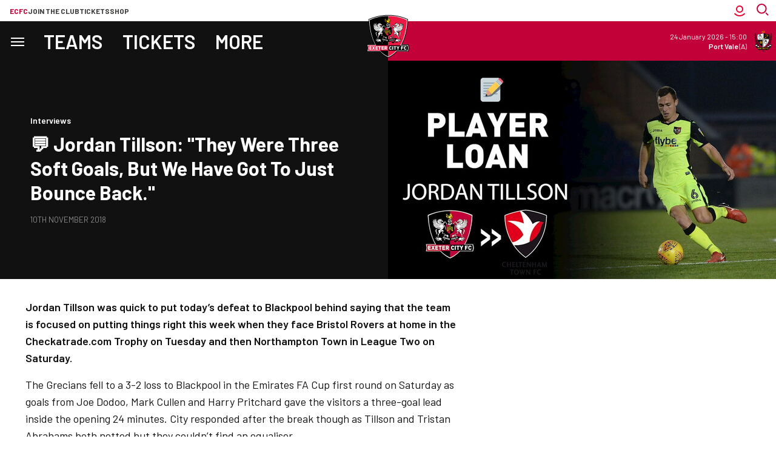

--- FILE ---
content_type: text/html; charset=UTF-8
request_url: https://www.exetercityfc.co.uk/news/2018/november/-jordan-tillson-post-blackpool
body_size: 25893
content:
<!DOCTYPE html>
<html lang="en" dir="ltr" prefix="content: http://purl.org/rss/1.0/modules/content/  dc: http://purl.org/dc/terms/  foaf: http://xmlns.com/foaf/0.1/  og: http://ogp.me/ns#  rdfs: http://www.w3.org/2000/01/rdf-schema#  schema: http://schema.org/  sioc: http://rdfs.org/sioc/ns#  sioct: http://rdfs.org/sioc/types#  skos: http://www.w3.org/2004/02/skos/core#  xsd: http://www.w3.org/2001/XMLSchema# ">
  <head>
    <meta charset="utf-8" />
<script async="async" src="https://pagead2.googlesyndication.com/tag/js/gpt.js"></script>
<script type="text/javascript">window.ClubcastRegistry = window.ClubcastRegistry || [];</script>
<script type="text/javascript">(function(w,d,s,l,i){w[l]=w[l]||[];var f=d.getElementsByTagName(s)[0],e=d.createElement(s);e.async=true;
e.src='https://api.clubcast.co.uk/analytics/cda.js?id='+i;f.parentNode.insertBefore(e,f);w.cde=w.cde||[];})
(window,document,'script','cda','exe');</script>
<meta name="description" content="Jordan Tillson was quick to put today’s defeat to Blackpool behind saying that the team is focused on putting things right this week when they face Bristol Rovers at home in the Checkatrade.com Trophy on Tuesday and then Northampton Town in League Two on Saturday." />
<link rel="canonical" href="https://www.exetercityfc.co.uk/news/2018/november/-jordan-tillson-post-blackpool" />
<link rel="image_src" href="https://cdn.exetercityfc.co.uk/sites/default/files/styles/og_image_style_2_1/public/archive/tilly.jpg?h=2fd1e8d8&amp;itok=Zw2V5upr" />
<meta property="og:url" content="https://www.exetercityfc.co.uk/news/2018/november/-jordan-tillson-post-blackpool" />
<meta property="og:title" content="💬 Jordan Tillson: &quot;They were three soft goals, but we have got to just bounce back.&quot; | Exeter City F.C." />
<meta property="og:description" content="Jordan Tillson was quick to put today’s defeat to Blackpool behind saying that the team is focused on putting things right this week when they face Bristol Rovers at home in the Checkatrade.com Trophy on Tuesday and then Northampton Town in League Two on Saturday." />
<meta property="og:image" content="https://cdn.exetercityfc.co.uk/sites/default/files/styles/og_image_style_2_1/public/archive/tilly.jpg?h=2fd1e8d8&amp;itok=Zw2V5upr" />
<meta name="twitter:card" content="summary_large_image" />
<meta name="twitter:title" content="💬 Jordan Tillson: &quot;They were three soft goals, but we have got to just bounce back.&quot; | Exeter City F.C." />
<meta name="twitter:description" content="Jordan Tillson was quick to put today’s defeat to Blackpool behind saying that the team is focused on putting things right this week when they face Bristol Rovers at home in the Checkatrade.com Trophy on Tuesday and then Northampton Town in League Two on Saturday." />
<meta name="twitter:image" content="https://cdn.exetercityfc.co.uk/sites/default/files/styles/og_image_style_2_1/public/archive/tilly.jpg?h=2fd1e8d8&amp;itok=Zw2V5upr" />
<meta name="msapplication-TileColor" content="#c30139" />
<meta name="theme-color" content="#c30139" />
<meta name="Generator" content="Drupal 10 (https://www.drupal.org)" />
<meta name="MobileOptimized" content="width" />
<meta name="HandheldFriendly" content="true" />
<meta name="viewport" content="width=device-width, initial-scale=1.0" />
<link rel="manifest" href="/site.webmanifest" />
<link rel="apple-touch-icon" sizes="180x180" href="https://cdn.exetercityfc.co.uk/sites/default/files/favicons/apple-touch-icon.png" />
<link rel="icon" type="image/png" sizes="32x32" href="https://cdn.exetercityfc.co.uk/sites/default/files/favicons/favicon-32x32.png" />
<link rel="icon" type="image/png" sizes="16x16" href="https://cdn.exetercityfc.co.uk/sites/default/files/favicons/favicon-16x16.png" />
<link rel="manifest" href="https://cdn.exetercityfc.co.uk/sites/default/files/favicons/site.webmanifest" />
<link rel="mask-icon" href="https://cdn.exetercityfc.co.uk/sites/default/files/favicons/safari-pinned-tab.svg" color="#c30139" />
<link rel="alternate" hreflang="en" href="https://www.exetercityfc.co.uk/news/2018/november/-jordan-tillson-post-blackpool" />
<script>(function(w,d,s,l,i){w[l]=w[l]||[];w[l].push({'gtm.start':new Date().getTime(),event:'gtm.js'});var f=d.getElementsByTagName(s)[0];var j=d.createElement(s);var dl=l!='dataLayer'?'&l='+l:'';j.src='https://www.googletagmanager.com/gtm.js?id='+i+dl+'';j.async=true;f.parentNode.insertBefore(j,f);})(window,document,'script','dataLayer','GTM-WQK2GSF4');</script>

    <title>💬 Jordan Tillson: &quot;They were three soft goals, but we have got to just bounce back.&quot; | Exeter City F.C.</title>
    <link rel="stylesheet" media="all" href="/sites/default/files/css/css_IZMTBoEASSqi5ASeBH1JwnsoyFioacmdwnvjp8j_d3Q.css?delta=0&amp;language=en&amp;theme=exeter&amp;include=[base64]" />
<link rel="stylesheet" media="all" href="/sites/default/files/css/css_rhLyfB-82t4wTlmQHuH58nlxK0m6gLd88A7_L3_au0k.css?delta=1&amp;language=en&amp;theme=exeter&amp;include=[base64]" />
<link rel="stylesheet" media="all" href="https://fonts.googleapis.com/css2?family=Barlow:ital,wght@0,100;0,200;0,300;0,400;0,500;0,600;0,700;0,800;0,900;1,100;1,200;1,300;1,400;1,500;1,600;1,700;1,800;1,900&amp;display=swap" />
<link rel="stylesheet" media="all" href="/themes/custom/exeter/css/style.921598d71f75767c873d.css?t96cm2" />
<link rel="stylesheet" media="all" href="/themes/custom/exeter/css/global.c00cbff6bc0d2912271a.css?t96cm2" />
<link rel="stylesheet" media="all" href="/themes/custom/exeter/css/mega_navigation.3d33590959336c9cdcd0.css?t96cm2" />
<link rel="stylesheet" media="all" href="/themes/custom/clubcast/css/hero.a6530ef427af991a8bb4.css?t96cm2" />
<link rel="stylesheet" media="all" href="/themes/custom/exeter/css/node_article.d1b16b98373b51e45f71.css?t96cm2" />
<link rel="stylesheet" media="all" href="/themes/custom/clubcast/css/node_article_full.31d6cfe0d16ae931b73c.css?t96cm2" />
<link rel="stylesheet" media="all" href="/themes/custom/exeter/css/node_navigation.cb796c96a18a0dfd2fd4.css?t96cm2" />
<link rel="stylesheet" media="all" href="/themes/custom/exeter/css/textarea.4e108b7efc5c7fcb3382.css?t96cm2" />
<link rel="stylesheet" media="all" href="/themes/custom/exeter/css/cookie_consent.d9d94478358e024969b0.css?t96cm2" />
<link rel="stylesheet" media="all" href="/themes/custom/exeter/css/inline_nav.6e31430b1427532574af.css?t96cm2" />
<link rel="stylesheet" media="all" href="/sites/default/files/css/css_5YqHfdjjjwaayXblLrruDKb2wHshOTzMAN0qfwBnLrc.css?delta=13&amp;language=en&amp;theme=exeter&amp;include=[base64]" />

    
  </head>
  <body class="path-node page-node-type-article">
        <a href="#main-content" class="visually-hidden focusable skip-link">
      Skip to main content
    </a>
    <noscript><iframe src="https://www.googletagmanager.com/ns.html?id=GTM-WQK2GSF4" height="0" width="0" style="display:none;visibility:hidden"></iframe></noscript>
      <div class="dialog-off-canvas-main-canvas" data-off-canvas-main-canvas>
    <div class="layout-container">
      <div class="views-exposed-form m-form-exposed m-search block block-views block-views-exposed-filter-blockcc-search-page-1" data-drupal-selector="views-exposed-form-cc-search-page-1" id="block-exeter-search">
  
    
      <form action="/search" method="get" id="views-exposed-form-cc-search-page-1" accept-charset="UTF-8">
  <div class="form--inline clearfix">
  <div class="js-form-item form-item js-form-type-textfield form-type-textfield js-form-item-results-for form-item-results-for">
      <label for="edit-results-for">Search</label>
        <input data-drupal-selector="edit-results-for" type="text" id="edit-results-for" name="results_for" value="" size="30" maxlength="128" class="form-text" />

        </div>
<div data-drupal-selector="edit-actions" class="form-actions js-form-wrapper form-wrapper" id="edit-actions"><input data-drupal-selector="edit-submit-cc-search" type="submit" id="edit-submit-cc-search" value="Apply" class="button js-form-submit form-submit" />
</div>

</div>

</form>

  </div>

      <header role="banner" class="m-header m-header--article">
      <div class="m-header__inner">
                  <div class="m-header__logo">
            <a href="https://www.exetercityfc.co.uk/" class="m-header__logo-link">
              <span class="show-for-sr">Back to homepage</span>
                <img class="lazyload" width="99" height="99" alt="Exeter FC Crest" src="/themes/custom/exeter/files/club-crest.svg" />
            </a>
          </div>
                          <div class="m-header__top-hat">
              <nav class="m-auxiliary-nav">
    <ul class="m-auxiliary-nav__menu">
      <li class="m-auxiliary-nav__menu-item">
        <a href="https://www.exetercityfc.co.uk/" class="m-auxiliary-nav__menu-link m-auxiliary-nav__menu-link--active">ECFC</a>
      </li>
      <li class="m-auxiliary-nav__menu-item">
        <a href="https://www.weownexetercityfc.co.uk/join-the-trust" class="m-auxiliary-nav__menu-link" target="_blank">Join the club</a>
      </li>
      <li class="m-auxiliary-nav__menu-item">
        <a href="https://exetercityfc.ktckts.com" class="m-auxiliary-nav__menu-link" target="_blank">Tickets</a>
      </li>
      <li class="m-auxiliary-nav__menu-item">
        <a href="https://shop.exetercityfc.com" class="m-auxiliary-nav__menu-link" target="_blank">Shop</a>
      </li>
    </ul>
  </nav>

  <div class="m-header__actions">
    <div class="m-header__action">
      <button class="m-header__actions-btn js--toggle-account-menu" aria-label="Toggle account menu">
        <svg class="m-header__actions-icon m-header__actions-icon--open" width="24" height="24" viewBox="0 0 24 24" version="1.1" xmlns="http://www.w3.org/2000/svg" xmlns:xlink="http://www.w3.org/1999/xlink">
          <title>Account icon</title>
          <g id="Account-icon" stroke="none" stroke-width="1" fill="none" fill-rule="evenodd">
            <circle id="Oval" stroke="#E4002B" stroke-width="2" transform="translate(12, 9) scale(-1, 1) translate(-12, -9)" cx="12" cy="9" r="5"></circle>
            <path d="M6.5,11.2781746 C6.5,12.8263827 6.81984664,14.2998867 7.39706694,15.6362135 C8.53263799,18.265182 10.6643242,20.3632328 13.3164506,21.454691 C14.6061313,21.9854473 16.0188806,22.2781746 17.5,22.2781746" id="Path" stroke="#E4002B" stroke-width="2" stroke-linecap="square" transform="translate(12, 16.7782) scale(-1, 1) rotate(-45) translate(-12, -16.7782)"></path>
          </g>
        </svg>
        <svg aria-hidden="true" class="m-header__actions-icon m-header__actions-icon--close" width="24" height="24" viewBox="0 0 24 24" xmlns="http://www.w3.org/2000/svg">
          <path d="M19.425 4.782a1 1 0 0 1 0 1.415l-5.304 5.302 5.304 5.304a1 1 0 0 1 0 1.415l-.707.707a1 1 0 0 1-1.415 0L12 13.62l-5.302 5.304a1 1 0 0 1-1.415 0l-.707-.707a1 1 0 0 1 0-1.415L9.878 11.5 4.575 6.197a1 1 0 0 1 0-1.415l.707-.707a1 1 0 0 1 1.415 0l5.302 5.303 5.304-5.303a1 1 0 0 1 1.415 0l.707.707z" fill="#1E1E1E" fill-rule="evenodd"/>
        </svg>
      </button>
      <nav class="m-header-account">
                            <ul class="m-header-account__menu m-header-account__menu--logged-out">
            <li class="m-header-account__cta-label">
              <span>Welcome</span>
            </li>
            <li class="m-header-account__cta m-header-account__cta--login menu-item">
              <a class="m-header__actions-link" href="https://www.exetercityfc.co.uk/user/login" aria-label="Login">
                Login
                <span class="menu-item-icon"></span>
              </a>
            </li>
            <li class="m-header-account__cta m-header-account__cta--register menu-item">
              <a class="m-header__actions-link" href="https://www.exetercityfc.co.uk/user/register" aria-label="Register">
                Register
                <span class="menu-item-icon"></span>
              </a>
            </li>
          </ul>
              </nav>
    </div>
    <div class="m-header__action">
      <div class="m-header__search">
        <button class="m-header__search-btn js--toggle-search" type="button" aria-label="Toggle search">
          <svg aria-hidden="true" class="m-header__search-btn-icon js--toggle-search--open" width="24" height="24" viewBox="0 0 24 24" xmlns="http://www.w3.org/2000/svg" xmlns:xlink="http://www.w3.org/1999/xlink">
            <title>Search icon</title>
            <g stroke="none" stroke-width="1" fill="none" fill-rule="evenodd">
              <g transform="translate(-1402, -52)" stroke="#c30139" stroke-width="2">
                <g transform="translate(24, 51)">
                  <g transform="translate(1378, 1)">
                    <g transform="translate(9.1667, 9.1667) scale(-1, 1) translate(-9.1667, -9.1667)translate(0, 0)">
                      <circle transform="translate(10, 8.3333) scale(-1, 1) translate(-10, -8.3333)" cx="10" cy="8.33333333" r="7.33333333"></circle>
                      <line x1="3.55271368e-15" y1="18.3333333" x2="2.5" y2="15.8333333" id="Path-3" stroke-linecap="square"></line>
                    </g>
                  </g>
                </g>
              </g>
            </g>
          </svg>
          <svg aria-hidden="true" class="m-header__search-btn-icon js--toggle-search--close" width="24" height="24" viewBox="0 0 24 24" xmlns="http://www.w3.org/2000/svg">
            <path d="M19.425 4.782a1 1 0 0 1 0 1.415l-5.304 5.302 5.304 5.304a1 1 0 0 1 0 1.415l-.707.707a1 1 0 0 1-1.415 0L12 13.62l-5.302 5.304a1 1 0 0 1-1.415 0l-.707-.707a1 1 0 0 1 0-1.415L9.878 11.5 4.575 6.197a1 1 0 0 1 0-1.415l.707-.707a1 1 0 0 1 1.415 0l5.302 5.303 5.304-5.303a1 1 0 0 1 1.415 0l.707.707z" fill-rule="evenodd"/>
          </svg>
        </button>
      </div>
    </div>
  </div>
                                                </div>
                          <div class="m-header__main">
                          <div class="m-header__nav">
          <nav role="navigation" aria-labelledby="block-exeter-meganavigation-menu" id="block-exeter-meganavigation" class="block block-menu navigation menu--mega-navigation m-main-nav">
            
  <h2 class="visually-hidden" id="block-exeter-meganavigation-menu">Mega Navigation</h2>
  

        

<div class="m-main-nav__distinct-wrapper">
      <ul data-region="primary_menu" class="menu-level-0 m-main-nav__menu m-main-nav__menu--more">
                  
                          <li class="menu-item menu-item--expanded m-main-nav__mobile-menu">
                        <span class="m-main-nav__menu-item-icon">
                            <button class="m-hamburger js--toggle-menu" type="button" aria-label="Toggle site navigation">
                <span class="m-hamburger__box" aria-hidden="true">
                  <span class="m-hamburger__inner"></span>
                </span>
                <span class="m-hamburger__label m-hamburger__label--open">Menu</span>
                <span class="m-hamburger__label m-hamburger__label--close">Close</span>
              </button>
            </span>
                                                              
          
    <ul class="menu-level-1 submenu submenu--condensed">
                  
                          <li data-is-primary-submenu="true" class="menu-item menu-item--expanded">
            <a href="/" data-drupal-link-system-path="&lt;front&gt;">Matchday</a>
            
                          
          
    <ul class="menu-level-2 submenu submenu--condensed">
                  
                          <li class="menu-item">
            <a href="https://exetercityfc.ktckts.com/brand/mens-match-tickets">Buy Tickets</a>
            
                          
          
      


                      </li>
        
                      
                          <li class="menu-item">
            <a href="https://www.exetercityfc.co.uk/match-tickets/fan-guides/family-match-day-guide">Family Matchday Guide</a>
            
                          
          
      


                      </li>
        
                      
                          <li class="menu-item">
            <a href="https://www.exetercityfc.co.uk/match-tickets/fan-guides/first-time-fans-guide">First time fan guide</a>
            
                          
          
      


                      </li>
        
                      
                          <li class="menu-item">
            <a href="https://www.exetercityfc.co.uk/junior-grecians">Junior Grecians </a>
            
                          
          
      


                      </li>
        
                      
                          <li class="menu-item">
            <a href="https://www.exetercityfc.co.uk/match-day-experiences">Matchday Experiences</a>
            
                          
          
      


                      </li>
        
                      
                          <li class="menu-item">
            <a href="https://www.exetercityfc.co.uk/stadium-tours">Stadium Tours</a>
            
                          
          
      


                      </li>
        
          </ul>


      


                      </li>
        
                      
                          <li class="menu-item menu-item--expanded">
            <a href="/squad/105" data-drupal-link-system-path="squad/105">Teams</a>
            
                          
          
    <ul class="menu-level-2 submenu submenu--condensed">
                  
                          <li class="menu-item menu-item--expanded">
            <a href="/fixture/list/105" data-drupal-link-system-path="fixture/list/105">Men&#039;s</a>
            
                          
          
    <ul class="menu-level-3 submenu submenu--condensed">
                  
                          <li class="menu-item">
            <a href="/squad/105" data-drupal-link-system-path="squad/105">Players</a>
            
                          
          
      


                      </li>
        
                      
                          <li class="menu-item">
            <a href="/fixture/list/105" data-drupal-link-system-path="fixture/list/105">Fixtures</a>
            
                          
          
      


                      </li>
        
                      
                          <li class="menu-item">
            <a href="/fixture/result/105" data-drupal-link-system-path="fixture/result/105">Results</a>
            
                          
          
      


                      </li>
        
                      
                          <li class="menu-item">
            <a href="/table/105" data-drupal-link-system-path="table/105">League Table</a>
            
                          
          
      


                      </li>
        
          </ul>


      


                      </li>
        
                      
                          <li class="menu-item menu-item--expanded">
            <a href="/fixture/list/1035" data-drupal-link-system-path="fixture/list/1035">Women&#039;s</a>
            
                          
          
    <ul class="menu-level-3 submenu submenu--condensed">
                  
                          <li class="menu-item">
            <a href="/squad/1035" data-drupal-link-system-path="squad/1035">Players</a>
            
                          
          
      


                      </li>
        
                      
                          <li class="menu-item">
            <a href="/fixture/list/1035" data-drupal-link-system-path="fixture/list/1035">Fixtures</a>
            
                          
          
      


                      </li>
        
                      
                          <li class="menu-item">
            <a href="/fixture/result/1035" data-drupal-link-system-path="fixture/result/1035">Results</a>
            
                          
          
      


                      </li>
        
                      
                          <li class="menu-item">
            <a href="/table/1035" data-drupal-link-system-path="table/1035">League Table</a>
            
                          
          
      


                      </li>
        
          </ul>


      


                      </li>
        
                      
                          <li class="menu-item menu-item--expanded">
            <a href="/fixture/list/834" data-drupal-link-system-path="fixture/list/834">Academy</a>
            
                          
          
    <ul class="menu-level-3 submenu submenu--condensed">
                  
                          <li class="menu-item">
            <a href="/squad/834" data-drupal-link-system-path="squad/834">Players</a>
            
                          
          
      


                      </li>
        
                      
                          <li class="menu-item">
            <a href="/fixture/list/834" data-drupal-link-system-path="fixture/list/834">Fixtures</a>
            
                          
          
      


                      </li>
        
                      
                          <li class="menu-item">
            <a href="/fixture/result/834" data-drupal-link-system-path="fixture/result/834">Results</a>
            
                          
          
      


                      </li>
        
                      
                          <li class="menu-item">
            <a href="/table/834" data-drupal-link-system-path="table/834">League Table</a>
            
                          
          
      


                      </li>
        
          </ul>


      


                      </li>
        
          </ul>


      


                      </li>
        
                      
                          <li class="menu-item menu-item--expanded">
            <a href="/match-tickets" data-drupal-link-system-path="node/38303">Tickets</a>
            
                          
          
    <ul class="menu-level-2 submenu submenu--condensed">
                  
                          <li class="menu-item menu-item--expanded">
            <a href="https://www.exetercityfc.co.uk/match-tickets/mens-tickets">Men&#039;s</a>
            
                          
          
    <ul class="menu-level-3 submenu submenu--condensed">
                  
                          <li class="menu-item">
            <a href="https://exetercityfc.ktckts.com/brand/mens-match-tickets">Buy Tickets</a>
            
                          
          
      


                      </li>
        
                      
                          <li class="menu-item">
            <a href="/matchday-hospitality" data-drupal-link-system-path="node/38309">Hospitality</a>
            
                          
          
      


                      </li>
        
                      
                          <li class="menu-item">
            <a href="/primary/tickets/accessible-ticket-information" data-drupal-link-system-path="node/38349">Accessible Tickets</a>
            
                          
          
      


                      </li>
        
                      
                          <li class="menu-item">
            <a href="/match-tickets/fan-guides" data-drupal-link-system-path="node/38357">Fan Guides</a>
            
                          
          
      


                      </li>
        
                      
                          <li class="menu-item">
            <a href="https://www.exetercityfc.co.uk/match-tickets/mens-tickets">Ticket Prices</a>
            
                          
          
      


                      </li>
        
                      
                          <li class="menu-item">
            <a href="/priority-status-information" data-drupal-link-system-path="node/38308">Priority Status Information</a>
            
                          
          
      


                      </li>
        
          </ul>


      


                      </li>
        
                      
                          <li class="menu-item menu-item--expanded">
            <a href="https://www.exetercityfc.co.uk/fixture/list/1035">Women&#039;s</a>
            
                          
          
    <ul class="menu-level-3 submenu submenu--condensed">
                  
                          <li class="menu-item">
            <a href="https://exetercityfc.ktckts.com/brand/womens-match-tickets">Tickets</a>
            
                          
          
      


                      </li>
        
          </ul>


      


                      </li>
        
                      
                          <li class="menu-item menu-item--expanded">
            <a href="https://www.exetercityfc.co.uk">Other</a>
            
                          
          
    <ul class="menu-level-3 submenu submenu--condensed">
                  
                          <li class="menu-item">
            <a href="/match-tickets/memberships" data-drupal-link-system-path="node/38290">Memberships</a>
            
                          
          
      


                      </li>
        
                      
                          <li class="menu-item">
            <a href="/stadium-tours" data-drupal-link-system-path="node/38397">Stadium Tours</a>
            
                          
          
      


                      </li>
        
                      
                          <li class="menu-item">
            <a href="/match-day-experiences" data-drupal-link-system-path="node/38334">Matchday Experiences</a>
            
                          
          
      


                      </li>
        
                      
                          <li class="menu-item">
            <a href="/city-all" data-drupal-link-system-path="node/38394">City For All</a>
            
                          
          
      


                      </li>
        
                      
                          <li class="menu-item">
            <a href="https://www.exetercityfc.co.uk/accessing-your-ticketing-account">Accessing your ticket account</a>
            
                          
          
      


                      </li>
        
                      
                          <li class="menu-item">
            <a href="https://exetercityfc.ktckts.com/brand/events">Events</a>
            
                          
          
      


                      </li>
        
          </ul>


      


                      </li>
        
          </ul>


      


                      </li>
        
                      
                          <li class="menu-item">
            <a href="/news" data-drupal-link-system-path="news">News</a>
            
                          
          
      


                      </li>
        
                      
                          <li class="menu-item menu-item--expanded">
            <a href="/grecian-plus" data-drupal-link-system-path="node/38406">Grecian+</a>
            
                          
          
    <ul class="menu-level-2 submenu submenu--condensed">
                  
                          <li class="menu-item">
            <a href="/grecianplus" data-drupal-link-system-path="node/38553">Subscription and Passes</a>
            
                          
          
      


                      </li>
        
                      
                          <li class="menu-item">
            <a href="https://www.exetercityfc.co.uk/video/live">Watch/Listen live</a>
            
                          
          
      


                      </li>
        
                      
                          <li class="menu-item">
            <a href="https://www.exetercityfc.co.uk/video/section?feed=9691499a-e45f-45af-af0b-4d1ee9530708&amp;section=086bace2-6050-4bbb-9d34-1617005e9d06">Latest Videos</a>
            
                          
          
      


                      </li>
        
                      
                          <li class="menu-item">
            <a href="https://www.exetercityfc.co.uk/video/section?feed=9691499a-e45f-45af-af0b-4d1ee9530708&amp;section=3c066c77-156c-4c35-96d7-28af443dd46c">Highlights</a>
            
                          
          
      


                      </li>
        
                      
                          <li class="menu-item">
            <a href="https://www.exetercityfc.co.uk/video/section?feed=9691499a-e45f-45af-af0b-4d1ee9530708&amp;section=ff25ed7c-8050-4e6b-82cc-c05d25e61dc6">Interviews</a>
            
                          
          
      


                      </li>
        
          </ul>


      


                      </li>
        
                      
                          <li class="menu-item">
            <a href="https://shop.exetercityfc.com/">Shop</a>
            
                          
          
      


                      </li>
        
                      
                          <li class="menu-item">
            <a href="/fixture/list/105" data-drupal-link-system-path="fixture/list/105">Fixtures</a>
            
                          
          
      


                      </li>
        
                      
                          <li class="menu-item">
            <a href="https://exetercityfc.ktckts.com/donation/exeecst/exeter-city-supporters-trust">Make a Donation</a>
            
                          
          
      


                      </li>
        
                      
                          <li class="menu-item menu-item--expanded">
            <a href="">The Club</a>
            
                          
          
    <ul class="menu-level-2 submenu submenu--condensed">
                  
                          <li class="menu-item">
            <a href="/club-fan-engagement-plan" data-drupal-link-system-path="node/38841">Club Fan Engagement Plan</a>
            
                          
          
      


                      </li>
        
                      
                          <li class="menu-item">
            <a href="/primary/club/commercial" data-drupal-link-system-path="node/38293">Commercial</a>
            
                          
          
      


                      </li>
        
                      
                          <li class="menu-item menu-item--expanded">
            <a href="/primary/more/fans" data-drupal-link-system-path="node/38295">Fans</a>
            
                          
          
    <ul class="menu-level-3 submenu submenu--condensed">
                  
                          <li class="menu-item">
            <a href="https://www.exetercityfc.co.uk/matchday-5050-draw">50/50 matchday draw</a>
            
                          
          
      


                      </li>
        
                      
                          <li class="menu-item">
            <a href="/supporter-liaison-officer-slo" data-drupal-link-system-path="node/41186">Supporter Liaison Officer (SLO)</a>
            
                          
          
      


                      </li>
        
                      
                          <li class="menu-item">
            <a href="/ecdsa" data-drupal-link-system-path="node/39323">Disabled Supporters Association</a>
            
                          
          
      


                      </li>
        
                      
                          <li class="menu-item">
            <a href="/exeter-city-community-fund">Exeter City Community Fund</a>
            
                          
          
      


                      </li>
        
                      
                          <li class="menu-item">
            <a href="/primary/more/fans/grecian-groups" data-drupal-link-system-path="node/38341">Grecian Groups</a>
            
                          
          
      


                      </li>
        
                      
                          <li class="menu-item">
            <a href="/senior-reds" data-drupal-link-system-path="node/39518">Senior Reds</a>
            
                          
          
      


                      </li>
        
                      
                          <li class="menu-item">
            <a href="/primary/more/fans/soccer-sight" data-drupal-link-system-path="node/38346">Soccer Sight</a>
            
                          
          
      


                      </li>
        
                      
                          <li class="menu-item">
            <a href="/exeter-city-supporters-club" data-drupal-link-system-path="node/38306">Supporters&#039; Club</a>
            
                          
          
      


                      </li>
        
                      
                          <li class="menu-item">
            <a href="https://www.exetercityfc.co.uk/city-foundation-0">The City Foundation</a>
            
                          
          
      


                      </li>
        
          </ul>


      


                      </li>
        
                      
                          <li class="menu-item">
            <a href="/primary/more/our-story" data-drupal-link-system-path="node/38294">Our Story</a>
            
                          
          
      


                      </li>
        
                      
                          <li class="menu-item">
            <a href="/vacancies" data-drupal-link-system-path="node/38409">Vacancies</a>
            
                          
          
      


                      </li>
        
                      
                          <li class="menu-item">
            <a href="/primary/club/our-story/whos-who-exeter-city" data-drupal-link-system-path="node/38359">Staff Directory and Board</a>
            
                          
          
      


                      </li>
        
          </ul>


      


                      </li>
        
          </ul>


      


                      </li>
        
                      
                          <li class="menu-item menu-item--expanded">
            <a href="/squad/105" data-drupal-link-system-path="squad/105">Teams</a>
            
                          
          
    <ul class="menu-level-1 submenu submenu--condensed">
                  
                          <li class="menu-item menu-item--expanded">
            <a href="/fixture/list/105" data-drupal-link-system-path="fixture/list/105">Men&#039;s</a>
            
                          
          
    <ul class="menu-level-2 submenu submenu--condensed">
                  
                          <li class="menu-item">
            <a href="/squad/105" data-drupal-link-system-path="squad/105">Players</a>
            
                          
          
      


                      </li>
        
                      
                          <li class="menu-item">
            <a href="/fixture/list/105" data-drupal-link-system-path="fixture/list/105">Fixtures</a>
            
                          
          
      


                      </li>
        
                      
                          <li class="menu-item">
            <a href="/fixture/result/105" data-drupal-link-system-path="fixture/result/105">Results</a>
            
                          
          
      


                      </li>
        
                      
                          <li class="menu-item">
            <a href="/table/105" data-drupal-link-system-path="table/105">League Table</a>
            
                          
          
      


                      </li>
        
          </ul>


      


                      </li>
        
                      
                          <li class="menu-item menu-item--expanded">
            <a href="/fixture/list/1035" data-drupal-link-system-path="fixture/list/1035">Women&#039;s</a>
            
                          
          
    <ul class="menu-level-2 submenu submenu--condensed">
                  
                          <li class="menu-item">
            <a href="/squad/1035" data-drupal-link-system-path="squad/1035">Players</a>
            
                          
          
      


                      </li>
        
                      
                          <li class="menu-item">
            <a href="/fixture/list/1035" data-drupal-link-system-path="fixture/list/1035">Fixtures</a>
            
                          
          
      


                      </li>
        
                      
                          <li class="menu-item">
            <a href="/fixture/result/1035" data-drupal-link-system-path="fixture/result/1035">Results</a>
            
                          
          
      


                      </li>
        
                      
                          <li class="menu-item">
            <a href="/table/1035" data-drupal-link-system-path="table/1035">League Table</a>
            
                          
          
      


                      </li>
        
          </ul>


      


                      </li>
        
                      
                          <li class="menu-item menu-item--expanded">
            <a href="/exeter-city-academy" data-drupal-link-system-path="node/38350">Academy</a>
            
                          
          
    <ul class="menu-level-2 submenu submenu--condensed">
                  
                          <li class="menu-item">
            <a href="/squad/834" data-drupal-link-system-path="squad/834">Players</a>
            
                          
          
      


                      </li>
        
                      
                          <li class="menu-item">
            <a href="/fixture/list/834" data-drupal-link-system-path="fixture/list/834">Fixtures</a>
            
                          
          
      


                      </li>
        
                      
                          <li class="menu-item">
            <a href="/fixture/result/834" data-drupal-link-system-path="fixture/result/834">Results</a>
            
                          
          
      


                      </li>
        
                      
                          <li class="menu-item">
            <a href="/table/834" data-drupal-link-system-path="table/834">League Table</a>
            
                          
          
      


                      </li>
        
          </ul>


      


                      </li>
        
          </ul>


      


                      </li>
        
                      
                          <li class="menu-item menu-item--expanded">
            <a href="https://exetercityfc.ktckts.com/">Tickets</a>
            
                          
          
    <ul class="menu-level-1 submenu submenu--condensed">
                  
                          <li class="menu-item">
            <a href="https://exetercityfc.ktckts.com/">Buy tickets</a>
            
                          
          
      


                      </li>
        
                      
                          <li class="menu-item">
            <a href="/match-tickets" data-drupal-link-system-path="node/38303">Match Ticket Information</a>
            
                          
          
      


                      </li>
        
                      
                          <li class="menu-item">
            <a href="/matchday-hospitality" data-drupal-link-system-path="node/38309">Hospitality</a>
            
                          
          
      


                      </li>
        
                      
                          <li class="menu-item">
            <a href="https://www.exetercityfc.co.uk/accessing-your-ticketing-account">Accessing your ticket account</a>
            
                          
          
      


                      </li>
        
                      
                          <li class="menu-item">
            <a href="/match-tickets/fan-guides" data-drupal-link-system-path="node/38357">Fan Guides</a>
            
                          
          
      


                      </li>
        
          </ul>


      


                      </li>
        
                      
                          <li class="menu-item">
            <a href="/news" data-drupal-link-system-path="news">News</a>
            
                          
          
      


                      </li>
        
                      
                          <li class="menu-item menu-item--expanded">
            <a href="/grecian-plus" data-drupal-link-system-path="node/38406">Grecian+</a>
            
                          
          
    <ul class="menu-level-1 submenu submenu--condensed">
                  
                          <li class="menu-item">
            <a href="/grecianplus" data-drupal-link-system-path="node/38553">Subscription and Passes</a>
            
                          
          
      


                      </li>
        
                      
                          <li class="menu-item">
            <a href="https://www.exetercityfc.co.uk/video/live">Watch/Listen live</a>
            
                          
          
      


                      </li>
        
                      
                          <li class="menu-item">
            <a href="/video/section?feed=9691499a-e45f-45af-af0b-4d1ee9530708&amp;section=086bace2-6050-4bbb-9d34-1617005e9d06" data-drupal-link-query="{&quot;feed&quot;:&quot;9691499a-e45f-45af-af0b-4d1ee9530708&quot;,&quot;section&quot;:&quot;086bace2-6050-4bbb-9d34-1617005e9d06&quot;}" data-drupal-link-system-path="video/section">Latest Videos</a>
            
                          
          
      


                      </li>
        
                      
                          <li class="menu-item">
            <a href="https://www.exetercityfc.co.uk/video/section?feed=9691499a-e45f-45af-af0b-4d1ee9530708&amp;section=3c066c77-156c-4c35-96d7-28af443dd46c">Highlights</a>
            
                          
          
      


                      </li>
        
                      
                          <li class="menu-item">
            <a href="/video/section?feed=9691499a-e45f-45af-af0b-4d1ee9530708&amp;section=ff25ed7c-8050-4e6b-82cc-c05d25e61dc6" data-drupal-link-query="{&quot;feed&quot;:&quot;9691499a-e45f-45af-af0b-4d1ee9530708&quot;,&quot;section&quot;:&quot;ff25ed7c-8050-4e6b-82cc-c05d25e61dc6&quot;}" data-drupal-link-system-path="video/section">Interviews</a>
            
                          
          
      


                      </li>
        
          </ul>


      


                      </li>
        
          </ul>

</div>

  </nav>

        
  </div>
      <div class="m-header__fixture">
      <a href="/fixture/view/14741" class="m-header__fixture-link">
        <span class="visually-hidden">Port Vale vs Exeter City</span>
      </a>
      <div class="m-header__fixture-inner">
        <div class="m-header__fixture-date">
          <span class="m-header__fixture-date-full">
                          24 January 2026
                      </span>
          <span class="m-header__fixture-date-short">
                          24.01.26
                      </span>
                      <span class="m-header__fixture-date-time">- 15:00</span>
                  </div>
        <div class="m-header__fixture-team">
          <span class="m-header__fixture-team-name-full">Port Vale</span>
          <span class="m-header__fixture-team-name-code">PVL</span>
          <span class="m-header__fixture-game-type">
            (A)          </span>
        </div>
        <div class="m-header__fixture-team-crest">
            <img loading="lazy" sizes="300px" srcset="https://cdn.exetercityfc.co.uk/icons/team/light/1x/id/70.png?version=2026011501 100w, https://cdn.exetercityfc.co.uk/icons/team/light/2x/id/70.png?version=2026011501 200w, https://cdn.exetercityfc.co.uk/icons/team/light/3x/id/70.png?version=2026011501 300w" src="https://cdn.exetercityfc.co.uk/icons/team/light/1x/id/70.png?version=2026011501" alt="" typeof="foaf:Image" />


        </div>
      </div>
    </div>
                                    </div>
              </div>
    </header>
  
  
  

    <div class="region region-highlighted">
    <div data-drupal-messages-fallback class="hidden"></div>

  </div>

  

  <main role="main">
    <a id="main-content" tabindex="-1"></a>    <div class="layout-content">

                <div class="region region-content">
    <div id="block-exeter-mainpagecontent" class="block block-system block-system-main-block">
  
    
      

<article about="/news/2018/november/-jordan-tillson-post-blackpool" class="m-article node node--type-article node--promoted node--view-mode-full">
      <div class="m-article__hero">
              <div class="m-article__hero-content">
                                    <div class="m-article__category">
                <div class="m-article__category-inner">
                  Interviews
                </div>
              </div>
                                            <h1 class="m-article__heading">💬 Jordan Tillson: &quot;They were three soft goals, but we have got to just bounce back.&quot;</h1>
                                          <div class="m-article__date">
              <div class="m-article__date-inner">
                <span class="js--reltime" data-timestamp="1541879528">10th November 2018</span>
              </div>
            </div>
                  </div>
                              <div class="m-article__hero-image">
              <div class="m-hero paragraph paragraph--type--hero-banner-fields paragraph--view-mode--default">
                  <div class="m-hero__media">
          
  <div class="field field--name-field-hero-image field--type-entity-reference field--label-hidden field__items">
        <div class="field__item">    <img loading="lazy" style="object-fit: cover; object-position: 50% 50%; font-family: &#039;object-fit:cover;object-position:50% 50%&#039;" srcset="https://cdn.exetercityfc.co.uk/sites/default/files/styles/cc_320x180/public/archive/tilly.jpg?h=2fd1e8d8&amp;itok=QozUZVMo 320w, https://cdn.exetercityfc.co.uk/sites/default/files/styles/cc_640x360/public/archive/tilly.jpg?h=2fd1e8d8&amp;itok=tLP62G4Q 640w, https://cdn.exetercityfc.co.uk/sites/default/files/styles/cc_960x540/public/archive/tilly.jpg?h=2fd1e8d8&amp;itok=vUscgx5m 960w, https://cdn.exetercityfc.co.uk/sites/default/files/styles/cc_1280x720/public/archive/tilly.jpg?h=2fd1e8d8&amp;itok=hoVWOvnl 1280w, https://cdn.exetercityfc.co.uk/sites/default/files/styles/cc_1600x900/public/archive/tilly.jpg?h=2fd1e8d8&amp;itok=46CXSEXQ 1600w, https://cdn.exetercityfc.co.uk/sites/default/files/styles/cc_2000x1125/public/archive/tilly.jpg?h=2fd1e8d8&amp;itok=u9kii4e6 2000w" sizes="(min-width: 768px) 50vw, 100vw" width="960" height="540" src="https://cdn.exetercityfc.co.uk/sites/default/files/styles/cc_960x540/public/archive/tilly.jpg?h=2fd1e8d8&amp;itok=vUscgx5m" typeof="foaf:Image" />


</div>
  </div>
                  </div>
            </div>

          </div>
                  </div>
        <div class="m-article__container">
              <div class="m-article__sidebar">
          <div class="m-article__sidebar-inner"></div>
        </div>
                    <div class="m-article__content">
                      <div class="m-textarea paragraph paragraph--type--textarea paragraph--view-mode--default">
          
  <div class="clearfix text-formatted field field--name-field-main-text field--type-text-long field--label-hidden field__items">
        <div class="field__item"><p><strong>Jordan Tillson was quick to put today’s defeat to Blackpool behind saying that the team is focused on putting things right this week when they face Bristol Rovers at home in the Checkatrade.com Trophy on Tuesday and then Northampton Town in League Two on Saturday.
</strong></p>
<p>The Grecians fell to a 3-2 loss to Blackpool in the Emirates FA Cup first round on Saturday as goals from Joe Dodoo, Mark Cullen and Harry Pritchard gave the visitors a three-goal lead inside the opening 24 minutes. City responded after the break though as Tillson and Tristan Abrahams both netted but they couldn’t find an equaliser.</p>
<p><iframe width="560" height="315" src="https://www.youtube.com/embed/FV7eN5046tA" frameborder="0" allow="accelerometer; autoplay; encrypted-media; gyroscope; picture-in-picture" allowfullscreen></iframe></p>
<p>“They were three soft goals, but we have got to just bounce back,” said Jordan. “We had chances at 1-0 down didn’t we, but it is done now we have got to get on with it.&nbsp;</p>
<p>“It is football and it is time to move onto the next game which is Tuesday. We will learn loads from today. The lads who have played today will learn from it and Jimmy (Oates), Dara (O’Shea) and Archie (Collins) are still young in terms of their professional careers and they got a lot of minutes today which will help them progress.”&nbsp;</p>
<p>It was Tillson who got City back into the game on 69 minutes when he followed up on Pierce Sweeney’s saved penalty to fire home and then Abrahams deflected effort made it 3-2 late on. The second half performance was a positive to take from the game and going into Tuesday night’s Checkatrade.com Trophy game with Bristol Rovers, where both teams have already qualified for the knockout stages, Jordan says they must build on that display.&nbsp;</p>
<p>“It is a platform to work on and we have got two tough games this week,” he said. “There is not much to play for in the Bristol Rovers game (on Tuesday night) but there is a bit of pride there and going into the Northampton game it is definitely something we can build on. Second half we played really well so we have got to use that as an opportunity to push on again.”</p></div>
  </div>
      </div>

                                    <div class="m-next-prev__button-group">
                <a class="m-next-prev__button m-next-prev__button--previous" href="/news/2018/november/-matt-taylor-no-matter-how-well-we-played-in-the-second-half-the-three-goals-kill-you">Previous</a>

                <a class="m-next-prev__button m-next-prev__button--next" href="/news/2018/november/newcalendar">Next</a>

              </div>
                              </div>
                              </div>
  </article>
          <div class="o-related-news field field--name-field-show-related-news field--type-boolean field--label-hidden field__items">
  
                <div class="field__item">
        
            </div>
          </div>

  
  </div>

  </div>

          </div>  </main>

      <footer role="contentinfo" class="m-footer">
      <div class="m-footer__inner">
          <div class="m-footer__row">
    <div class="m-footer__cta">
      <div class="m-footer__cta-inner">
                  <div class="m-footer__club-crest">
            <img class="lazyload" width="65" height="85" alt="Sky Bet League One" src="/themes/custom/exeter/files/sky-bet-league-one.webp" />
          </div>
                <div class="m-footer__cta-block m-footer__cta-block--menu">
          <nav role="navigation" aria-labelledby="block-footer-menu" id="block-footer" class="block block-menu navigation menu--footer m-footer-nav">
            
  <h2 class="visually-hidden" id="block-footer-menu">Footer</h2>
  

        
              <ul class="menu">
                    <li class="menu-item">
        <a href="/accesibility" data-drupal-link-system-path="node/38299">Accessibility</a>
              </li>
                <li class="menu-item">
        <a href="https://exetercct.org">City Community Trust</a>
              </li>
                <li class="menu-item">
        <a href="/contact-us" data-drupal-link-system-path="node/38393">Contact Us</a>
              </li>
                <li class="menu-item">
        <a href="https://exetercityfc.ktckts.com/brand/donations">Donations</a>
              </li>
                <li class="menu-item">
        <a href="https://www.ecfcmuseum.com/">ECFC Museum</a>
              </li>
                <li class="menu-item">
        <a href="https://grecianarchive.exeter.ac.uk/">Grecian Archive</a>
              </li>
                <li class="menu-item">
        <a href="/ownership-statement" data-drupal-link-system-path="node/38655">Ownership Statement</a>
              </li>
                <li class="menu-item">
        <a href="/policies" data-drupal-link-system-path="node/38332">Policies </a>
              </li>
                <li class="menu-item">
        <a href="/privacy-policy" data-drupal-link-system-path="node/38296">Privacy Policy</a>
              </li>
                <li class="menu-item">
        <a href="https://www.weownexetercityfc.co.uk">Supporters&#039; Trust</a>
              </li>
                <li class="menu-item">
        <a href="/vacancies" data-drupal-link-system-path="node/38409">Vacancies</a>
              </li>
        </ul>
  


  </nav>

          <nav class="m-footer__social">
            <h6 class="m-footer__social-label">
              Follow the Grecians
            </h6>
            <ul class="m-footer__social-menu">
              <li class="m-footer__social-menu-item">
                <a href="https://www.facebook.com/exetercityfc" target="_blank" class="m-footer__social-menu-link">
                  <span class="visually-hidden">Follow us on Facebook</span>
                  <svg width="32" height="32" viewBox="0 0 48 48" xmlns="http://www.w3.org/2000/svg">
                    <title>Facebook</title>
                    <path d="M24 3.6c11.269 0 20.4 9.164 20.4 20.474 0 10.466-7.825 19.098-17.928 20.326V30.338h5.059v-.008h.458l1.142-6.256h-6.667v-2.211c0-2.312.63-3.628 2.149-4.211.569-.148 1.242-.217 2.028-.217 1.037 0 1.877.024 2.359.073v-.184c.176.01.33.021.457.034v-5.667c-.905-.254-3.141-.508-4.43-.508-2.236 0-4.077.348-5.54 1.061-3.313 1.359-4.876 4.38-4.876 9.24v2.589h-3.75l-.001.076h-.46v6.19h4.211V43.8l.46.106v.034C10.302 41.76 3.774 33.883 3.603 24.451l-.003-.377C3.6 12.764 12.731 3.6 24 3.6z" fill-rule="nonzero"/>
                  </svg>
                </a>
              </li>
              <li class="m-footer__social-menu-item">
                <a href="https://www.instagram.com/officialecfc/" target="_blank" class="m-footer__social-menu-link">
                  <span class="visually-hidden">Follow us on Instagram</span>
                  <svg width="32" height="32" viewBox="0 0 48 48" xmlns="http://www.w3.org/2000/svg">
                    <title>Instagram</title>
                    <path d="M15.551 3.743c-2.17.102-3.653.448-4.948.958a9.984 9.984 0 0 0-3.61 2.359 9.993 9.993 0 0 0-2.346 3.615c-.502 1.3-.842 2.783-.938 4.954-.096 2.172-.117 2.87-.107 8.41.011 5.54.036 6.234.14 8.41.104 2.17.45 3.653.959 4.949a9.993 9.993 0 0 0 2.36 3.609 9.983 9.983 0 0 0 3.618 2.346c1.297.501 2.781.843 4.953.938 2.171.095 2.87.117 8.408.107 5.538-.011 6.236-.036 8.412-.139 2.176-.103 3.65-.45 4.946-.957 1.341-.525 2.478-1.224 3.61-2.36a9.998 9.998 0 0 0 2.344-3.618c.503-1.298.844-2.782.939-4.951.095-2.178.117-2.873.107-8.412-.011-5.54-.036-6.234-.14-8.41-.102-2.175-.448-3.652-.957-4.949a10.015 10.015 0 0 0-2.359-3.609 9.956 9.956 0 0 0-3.618-2.345c-1.298-.502-2.78-.845-4.952-.938-2.172-.094-2.87-.118-8.41-.108-5.541.01-6.235.035-8.41.14m.238 36.88c-1.99-.087-3.07-.418-3.79-.694a6.352 6.352 0 0 1-2.348-1.522c-.718-.71-1.158-1.392-1.53-2.343-.28-.72-.617-1.798-.71-3.787-.1-2.15-.122-2.795-.134-8.242-.012-5.446.01-6.09.103-8.241.085-1.988.418-3.069.694-3.788a6.317 6.317 0 0 1 1.521-2.35c.712-.716 1.392-1.157 2.344-1.53.719-.28 1.797-.614 3.786-.709 2.15-.102 2.796-.122 8.241-.134 5.446-.012 6.092.009 8.244.103 1.988.087 3.07.416 3.788.694A6.309 6.309 0 0 1 38.348 9.6c.717.714 1.158 1.39 1.53 2.344.282.717.615 1.796.71 3.785.102 2.151.125 2.796.135 8.242.01 5.445-.01 6.091-.104 8.241-.087 1.99-.417 3.07-.694 3.79a6.322 6.322 0 0 1-1.522 2.349c-.712.716-1.39 1.157-2.343 1.53-.718.28-1.798.614-3.785.71-2.151.1-2.796.121-8.243.133-5.448.012-6.09-.01-8.242-.103m16.63-27.524a2.448 2.448 0 1 0 4.896-.008 2.448 2.448 0 0 0-4.896.008M13.526 24.02c.011 5.786 4.71 10.465 10.494 10.454 5.784-.01 10.467-4.709 10.456-10.494-.011-5.786-4.711-10.467-10.496-10.455-5.785.011-10.465 4.71-10.454 10.495m3.674-.007a6.8 6.8 0 1 1 13.6-.027 6.8 6.8 0 0 1-13.6.027" fill-rule="nonzero"/>
                  </svg>
                </a>
              </li>
              <li class="m-footer__social-menu-item">
                <a href="https://www.tiktok.com/@exetercity" target="_blank" class="m-footer__social-menu-link">
                  <span class="visually-hidden">Follow us on TikTok</span>
                  <svg width="32px" height="32px" viewBox="0 0 32 32" role="img" xmlns="http://www.w3.org/2000/svg"><title>TikTok icon</title><path d="M16.707 0.027C18.453 0 20.187 0.013 21.92 0c0.107 2.04 0.84 4.12 2.333 5.56 1.493 1.48 3.6 2.16 5.653 2.387v5.373c-1.92 -0.067 -3.853 -0.467 -5.6 -1.293 -0.76 -0.347 -1.467 -0.787 -2.16 -1.24 -0.013 3.893 0.013 7.787 -0.027 11.667 -0.107 1.867 -0.72 3.72 -1.8 5.253 -1.747 2.56 -4.773 4.227 -7.88 4.28 -1.907 0.107 -3.813 -0.413 -5.44 -1.373 -2.693 -1.587 -4.587 -4.493 -4.867 -7.613 -0.027 -0.667 -0.04 -1.333 -0.013 -1.987 0.24 -2.533 1.493 -4.96 3.44 -6.613 2.213 -1.92 5.307 -2.84 8.2 -2.293 0.027 1.973 -0.053 3.947 -0.053 5.92 -1.32 -0.427 -2.867 -0.307 -4.027 0.493 -0.84 0.547 -1.48 1.387 -1.813 2.333 -0.28 0.68 -0.2 1.427 -0.187 2.147 0.32 2.187 2.427 4.027 4.667 3.827 1.493 -0.013 2.92 -0.88 3.693 -2.147 0.253 -0.44 0.533 -0.893 0.547 -1.413 0.133 -2.387 0.08 -4.76 0.093 -7.147 0.013 -5.373 -0.013 -10.733 0.027 -16.093"/></svg>
                </a>
              </li>
              <li class="m-footer__social-menu-item">
                <a href="https://twitter.com/OfficialECFC" target="_blank" class="m-footer__social-menu-link">
                  <span class="visually-hidden">Follow us on X (Twitter)</span>
                  <svg width="32" height="32" viewBox="0 0 48 48" xmlns="http://www.w3.org/2000/svg">
                    <title>X Formally know as Twitter</title>
                    <path d="M26.725 22.12 38.564 8.4h-2.806L25.48 20.312 17.27 8.4H7.8l12.415 18.013L7.8 40.8h2.805l10.856-12.58 8.67 12.58H39.6L26.725 22.12zm-3.842 4.452-1.258-1.794-10.009-14.273h4.31l8.076 11.52 1.258 1.793 10.5 14.972h-4.31l-8.567-12.217v-.001z" fill-rule="nonzero"/>
                  </svg>
                </a>
              </li>
              <li class="m-footer__social-menu-item">
                <a href="https://www.youtube.com/channel/UCcGc3MFnRh4EI1Mv3CFX3Xg" target="_blank" class="m-footer__social-menu-link">
                  <span class="visually-hidden">Follow us on YouTube</span>
                  <svg width="32px" height="32px" viewBox="0 0 0.64 0.64" xmlns="http://www.w3.org/2000/svg" fill="none"><path fill-rule="evenodd" d="M0.539 0.136c0.024 0.006 0.043 0.025 0.049 0.049C0.6 0.229 0.6 0.32 0.6 0.32s0 0.091 -0.012 0.135a0.07 0.07 0 0 1 -0.049 0.049C0.495 0.516 0.32 0.516 0.32 0.516s-0.175 0 -0.219 -0.012a0.07 0.07 0 0 1 -0.049 -0.049C0.04 0.411 0.04 0.32 0.04 0.32s0 -0.091 0.012 -0.135c0.006 -0.024 0.025 -0.043 0.049 -0.049C0.145 0.124 0.32 0.124 0.32 0.124s0.175 0 0.219 0.012m-0.13 0.184 -0.146 0.084V0.236z" clip-rule="evenodd"/></svg>
                </a>
              </li>
            </ul>
          </nav>
          <nav class="m-footer__app">
            <div class="m-footer__app-label">Download our Official App</div>
            <ul class="m-footer__app-menu">
              <li class="m-footer__app-menu-item">
                <a href="https://apps.apple.com/gb/app/exeter-city-official-app/id6593676478" class="m-footer__app-menu-link">
                  <span class="visually-hidden">Download our app on the Apple app store</span>
                  <img src="/themes/custom/exeter/files/apple.png" alt="Download the Exeter City FC app on the Apple store">
                </a>
              </li>
              <li class="m-footer__app-menu-item">
                <a href="https://play.google.com/store/apps/details?id=uk.co.exetercityfc&pcampaignid=web_share" class="m-footer__app-menu-link">
                  <span class="visually-hidden">Download our app on the Android app store</span>
                  <img src="/themes/custom/exeter/files/google.png" alt="Download the Exeter City FC app on the Google Play store">
                </a>
              </li>
            </ul>
          </nav>
        </div>
        <div class="m-footer__cta-block">
          <div class="m-footer__club-slogan">
            <svg width="100%" height="100%" viewBox="0 0 361 237" version="1.1" xmlns="http://www.w3.org/2000/svg" xmlns:xlink="http://www.w3.org/1999/xlink">
              <title>Proud to be supporte</title>
              <g id="Symbols" stroke="none" stroke-width="1" fill="none" fill-rule="evenodd">
                <g id="Footer-/-Desktop" transform="translate(-900, -163)" fill="#FFFFFF" fill-rule="nonzero">
                  <g id="Proud-to-be-supporte" transform="translate(900, 163)">
                    <path d="M21.4265,0.427 C23.9885,0.427 26.2455,0.955666667 28.1975,2.013 C30.1495,3.07033333 31.6643333,4.56483333 32.742,6.4965 C33.8196667,8.42816667 34.3585,10.6546667 34.3585,13.176 C34.3585,15.6566667 33.8095,17.8526667 32.7115,19.764 C31.6135,21.6753333 30.058,23.1495 28.045,24.1865 C26.032,25.2235 23.7038333,25.742 21.0605,25.742 L11.3005,25.742 C11.0971667,25.742 10.9955,25.8436667 10.9955,26.047 L10.9955,42.456 C10.9955,42.6593333 10.9243333,42.8321667 10.782,42.9745 C10.6396667,43.1168333 10.4668333,43.188 10.2635,43.188 L4.6515,43.188 C4.44816667,43.188 4.27533333,43.1168333 4.133,42.9745 C3.99066667,42.8321667 3.9195,42.6593333 3.9195,42.456 L3.9195,1.159 C3.9195,0.955666667 3.99066667,0.782833333 4.133,0.6405 C4.27533333,0.498166667 4.44816667,0.427 4.6515,0.427 L21.4265,0.427 Z M20.3895,20.008 C22.4635,20.008 24.1308333,19.398 25.3915,18.178 C26.6521667,16.958 27.2825,15.3516667 27.2825,13.359 C27.2825,11.3256667 26.6521667,9.67866667 25.3915,8.418 C24.1308333,7.15733333 22.4635,6.527 20.3895,6.527 L11.3005,6.527 C11.0971667,6.527 10.9955,6.62866667 10.9955,6.832 L10.9955,19.703 C10.9955,19.9063333 11.0971667,20.008 11.3005,20.008 L20.3895,20.008 Z" id="Shape"/>
                    <path d="M64.5535,43.188 C64.1468333,43.188 63.8621667,43.005 63.6995,42.639 L55.6475,25.071 C55.5661667,24.9083333 55.4441667,24.827 55.2815,24.827 L47.9615,24.827 C47.7581667,24.827 47.6565,24.9286667 47.6565,25.132 L47.6565,42.456 C47.6565,42.6593333 47.5853333,42.8321667 47.443,42.9745 C47.3006667,43.1168333 47.1278333,43.188 46.9245,43.188 L41.3125,43.188 C41.1091667,43.188 40.9363333,43.1168333 40.794,42.9745 C40.6516667,42.8321667 40.5805,42.6593333 40.5805,42.456 L40.5805,1.22 C40.5805,1.01666667 40.6516667,0.843833333 40.794,0.7015 C40.9363333,0.559166667 41.1091667,0.488 41.3125,0.488 L58.0875,0.488 C60.5681667,0.488 62.7641667,1.0065 64.6755,2.0435 C66.5868333,3.0805 68.0711667,4.5445 69.1285,6.4355 C70.1858333,8.3265 70.7145,10.492 70.7145,12.932 C70.7145,15.738 69.9926667,18.1271667 68.549,20.0995 C67.1053333,22.0718333 65.1025,23.4443333 62.5405,24.217 C62.4591667,24.217 62.3981667,24.2576667 62.3575,24.339 C62.3168333,24.4203333 62.3168333,24.5016667 62.3575,24.583 L70.9585,42.334 C71.0398333,42.4966667 71.0805,42.6186667 71.0805,42.7 C71.0805,43.0253333 70.8568333,43.188 70.4095,43.188 L64.5535,43.188 Z M47.9615,6.588 C47.7581667,6.588 47.6565,6.68966667 47.6565,6.893 L47.6565,19.032 C47.6565,19.2353333 47.7581667,19.337 47.9615,19.337 L57.1115,19.337 C59.0635,19.337 60.6393333,18.7575 61.839,17.5985 C63.0386667,16.4395 63.6385,14.9043333 63.6385,12.993 C63.6385,11.0816667 63.0386667,9.53633333 61.839,8.357 C60.6393333,7.17766667 59.0635,6.588 57.1115,6.588 L47.9615,6.588 Z" id="Shape"/>
                    <path d="M92.4305,43.798 C89.3805,43.798 86.6761667,43.1778333 84.3175,41.9375 C81.9588333,40.6971667 80.139,38.9383333 78.858,36.661 C77.577,34.3836667 76.9365,31.7606667 76.9365,28.792 L76.9365,14.884 C76.9365,11.956 77.5871667,9.3635 78.8885,7.1065 C80.1898333,4.8495 82.0096667,3.10083333 84.348,1.8605 C86.6863333,0.620166667 89.3805,0 92.4305,0 C95.5211667,0 98.2356667,0.620166667 100.574,1.8605 C102.912333,3.10083333 104.732167,4.8495 106.0335,7.1065 C107.334833,9.3635 107.9855,11.956 107.9855,14.884 L107.9855,28.792 C107.9855,31.7606667 107.334833,34.3836667 106.0335,36.661 C104.732167,38.9383333 102.912333,40.6971667 100.574,41.9375 C98.2356667,43.1778333 95.5211667,43.798 92.4305,43.798 Z M92.4305,37.698 C94.9925,37.698 97.0461667,36.905 98.5915,35.319 C100.136833,33.733 100.9095,31.6386667 100.9095,29.036 L100.9095,14.823 C100.9095,12.1796667 100.136833,10.065 98.5915,8.479 C97.0461667,6.893 94.9925,6.1 92.4305,6.1 C89.9091667,6.1 87.8758333,6.893 86.3305,8.479 C84.7851667,10.065 84.0125,12.1796667 84.0125,14.823 L84.0125,29.036 C84.0125,31.6386667 84.7851667,33.733 86.3305,35.319 C87.8758333,36.905 89.9091667,37.698 92.4305,37.698 Z" id="Shape"/>
                    <path d="M130.7995,43.676 C127.790167,43.676 125.1265,43.0863333 122.8085,41.907 C120.4905,40.7276667 118.691,39.0501667 117.41,36.8745 C116.129,34.6988333 115.4885,32.1876667 115.4885,29.341 L115.4885,1.22 C115.4885,1.01666667 115.559667,0.843833333 115.702,0.7015 C115.844333,0.559166667 116.017167,0.488 116.2205,0.488 L121.8325,0.488 C122.035833,0.488 122.208667,0.559166667 122.351,0.7015 C122.493333,0.843833333 122.5645,1.01666667 122.5645,1.22 L122.5645,29.463 C122.5645,31.8623333 123.316833,33.8143333 124.8215,35.319 C126.326167,36.8236667 128.318833,37.576 130.7995,37.576 C133.280167,37.576 135.272833,36.8236667 136.7775,35.319 C138.282167,33.8143333 139.0345,31.8623333 139.0345,29.463 L139.0345,1.22 C139.0345,1.01666667 139.105667,0.843833333 139.248,0.7015 C139.390333,0.559166667 139.563167,0.488 139.7665,0.488 L145.3785,0.488 C145.581833,0.488 145.754667,0.559166667 145.897,0.7015 C146.039333,0.843833333 146.1105,1.01666667 146.1105,1.22 L146.1105,29.341 C146.1105,32.1876667 145.480167,34.6988333 144.2195,36.8745 C142.958833,39.0501667 141.1695,40.7276667 138.8515,41.907 C136.5335,43.0863333 133.8495,43.676 130.7995,43.676 Z" id="Path"/>
                    <path d="M155.3825,43.188 C155.179167,43.188 155.006333,43.1168333 154.864,42.9745 C154.721667,42.8321667 154.6505,42.6593333 154.6505,42.456 L154.6505,1.22 C154.6505,1.01666667 154.721667,0.843833333 154.864,0.7015 C155.006333,0.559166667 155.179167,0.488 155.3825,0.488 L170.2665,0.488 C173.153833,0.488 175.6955,0.996333333 177.8915,2.013 C180.0875,3.02966667 181.785333,4.4835 182.985,6.3745 C184.184667,8.2655 184.7845,10.4716667 184.7845,12.993 L184.7845,30.683 C184.7845,33.2043333 184.184667,35.4105 182.985,37.3015 C181.785333,39.1925 180.0875,40.6463333 177.8915,41.663 C175.6955,42.6796667 173.153833,43.188 170.2665,43.188 L155.3825,43.188 Z M161.7265,36.783 C161.7265,36.9863333 161.828167,37.088 162.0315,37.088 L170.5715,37.088 C172.726833,37.088 174.445,36.4068333 175.726,35.0445 C177.007,33.6821667 177.667833,31.8623333 177.7085,29.585 L177.7085,14.152 C177.7085,11.834 177.057833,9.99383333 175.7565,8.6315 C174.455167,7.26916667 172.7065,6.588 170.5105,6.588 L162.0315,6.588 C161.828167,6.588 161.7265,6.68966667 161.7265,6.893 L161.7265,36.783 Z" id="Shape"/>
                    <path d="M232.6085,0.488 C232.811833,0.488 232.984667,0.559166667 233.127,0.7015 C233.269333,0.843833333 233.3405,1.01666667 233.3405,1.22 L233.3405,5.917 C233.3405,6.12033333 233.269333,6.29316667 233.127,6.4355 C232.984667,6.57783333 232.811833,6.649 232.6085,6.649 L221.3845,6.649 C221.181167,6.649 221.0795,6.75066667 221.0795,6.954 L221.0795,42.456 C221.0795,42.6593333 221.008333,42.8321667 220.866,42.9745 C220.723667,43.1168333 220.550833,43.188 220.3475,43.188 L214.7355,43.188 C214.532167,43.188 214.359333,43.1168333 214.217,42.9745 C214.074667,42.8321667 214.0035,42.6593333 214.0035,42.456 L214.0035,6.954 C214.0035,6.75066667 213.901833,6.649 213.6985,6.649 L202.9015,6.649 C202.698167,6.649 202.525333,6.57783333 202.383,6.4355 C202.240667,6.29316667 202.1695,6.12033333 202.1695,5.917 L202.1695,1.22 C202.1695,1.01666667 202.240667,0.843833333 202.383,0.7015 C202.525333,0.559166667 202.698167,0.488 202.9015,0.488 L232.6085,0.488 Z" id="Path"/>
                    <path d="M254.3245,43.798 C251.2745,43.798 248.570167,43.1778333 246.2115,41.9375 C243.852833,40.6971667 242.033,38.9383333 240.752,36.661 C239.471,34.3836667 238.8305,31.7606667 238.8305,28.792 L238.8305,14.884 C238.8305,11.956 239.481167,9.3635 240.7825,7.1065 C242.083833,4.8495 243.903667,3.10083333 246.242,1.8605 C248.580333,0.620166667 251.2745,0 254.3245,0 C257.415167,0 260.129667,0.620166667 262.468,1.8605 C264.806333,3.10083333 266.626167,4.8495 267.9275,7.1065 C269.228833,9.3635 269.8795,11.956 269.8795,14.884 L269.8795,28.792 C269.8795,31.7606667 269.228833,34.3836667 267.9275,36.661 C266.626167,38.9383333 264.806333,40.6971667 262.468,41.9375 C260.129667,43.1778333 257.415167,43.798 254.3245,43.798 Z M254.3245,37.698 C256.8865,37.698 258.940167,36.905 260.4855,35.319 C262.030833,33.733 262.8035,31.6386667 262.8035,29.036 L262.8035,14.823 C262.8035,12.1796667 262.030833,10.065 260.4855,8.479 C258.940167,6.893 256.8865,6.1 254.3245,6.1 C251.803167,6.1 249.769833,6.893 248.2245,8.479 C246.679167,10.065 245.9065,12.1796667 245.9065,14.823 L245.9065,29.036 C245.9065,31.6386667 246.679167,33.733 248.2245,35.319 C249.769833,36.905 251.803167,37.698 254.3245,37.698 Z" id="Shape"/>
                    <path d="M313.7995,20.923 C313.5555,21.045 313.5555,21.167 313.7995,21.289 C317.9475,23.241 320.0215,26.596 320.0215,31.354 C320.0215,35.2173333 318.730333,38.1555 316.148,40.1685 C313.565667,42.1815 310.2005,43.188 306.0525,43.188 L290.6805,43.188 C290.477167,43.188 290.304333,43.1168333 290.162,42.9745 C290.019667,42.8321667 289.9485,42.6593333 289.9485,42.456 L289.9485,1.22 C289.9485,1.01666667 290.019667,0.843833333 290.162,0.7015 C290.304333,0.559166667 290.477167,0.488 290.6805,0.488 L305.5645,0.488 C309.997167,0.488 313.413167,1.44366667 315.8125,3.355 C318.211833,5.26633333 319.4115,8.15366667 319.4115,12.017 C319.4115,16.287 317.540833,19.2556667 313.7995,20.923 Z M297.3295,6.588 C297.126167,6.588 297.0245,6.68966667 297.0245,6.893 L297.0245,18.178 C297.0245,18.3813333 297.126167,18.483 297.3295,18.483 L305.5645,18.483 C307.719833,18.483 309.417667,17.9645 310.658,16.9275 C311.898333,15.8905 312.5185,14.457 312.5185,12.627 C312.5185,10.7563333 311.898333,9.28216667 310.658,8.2045 C309.417667,7.12683333 307.719833,6.588 305.5645,6.588 L297.3295,6.588 Z M306.0525,37.027 C308.167167,37.027 309.844667,36.4576667 311.085,35.319 C312.325333,34.1803333 312.9455,32.635 312.9455,30.683 C312.9455,28.6903333 312.315167,27.1348333 311.0545,26.0165 C309.793833,24.8981667 308.085833,24.339 305.9305,24.339 L297.3295,24.339 C297.126167,24.339 297.0245,24.4406667 297.0245,24.644 L297.0245,36.722 C297.0245,36.9253333 297.126167,37.027 297.3295,37.027 L306.0525,37.027 Z" id="Shape"/>
                    <path d="M356.8045,5.856 C356.8045,6.05933333 356.733333,6.23216667 356.591,6.3745 C356.448667,6.51683333 356.275833,6.588 356.0725,6.588 L335.2715,6.588 C335.068167,6.588 334.9665,6.68966667 334.9665,6.893 L334.9665,18.3 C334.9665,18.5033333 335.068167,18.605 335.2715,18.605 L349.2405,18.605 C349.443833,18.605 349.616667,18.6761667 349.759,18.8185 C349.901333,18.9608333 349.9725,19.1336667 349.9725,19.337 L349.9725,23.973 C349.9725,24.1763333 349.901333,24.3491667 349.759,24.4915 C349.616667,24.6338333 349.443833,24.705 349.2405,24.705 L335.2715,24.705 C335.068167,24.705 334.9665,24.8066667 334.9665,25.01 L334.9665,36.783 C334.9665,36.9863333 335.068167,37.088 335.2715,37.088 L356.0725,37.088 C356.275833,37.088 356.448667,37.1591667 356.591,37.3015 C356.733333,37.4438333 356.8045,37.6166667 356.8045,37.82 L356.8045,42.456 C356.8045,42.6593333 356.733333,42.8321667 356.591,42.9745 C356.448667,43.1168333 356.275833,43.188 356.0725,43.188 L328.6225,43.188 C328.419167,43.188 328.246333,43.1168333 328.104,42.9745 C327.961667,42.8321667 327.8905,42.6593333 327.8905,42.456 L327.8905,1.22 C327.8905,1.01666667 327.961667,0.843833333 328.104,0.7015 C328.246333,0.559166667 328.419167,0.488 328.6225,0.488 L356.0725,0.488 C356.275833,0.488 356.448667,0.559166667 356.591,0.7015 C356.733333,0.843833333 356.8045,1.01666667 356.8045,1.22 L356.8045,5.856 Z" id="Path"/>
                    <path d="M16.643,121.9 C11.7183333,121.9 7.743,120.416667 4.717,117.45 C1.691,114.483333 0.178,110.597 0.178,105.791 L0.178,103.477 C0.178,103.180333 0.281833333,102.928167 0.4895,102.7205 C0.697166667,102.512833 0.949333333,102.409 1.246,102.409 L9.345,102.409 C9.64166667,102.409 9.89383333,102.512833 10.1015,102.7205 C10.3091667,102.928167 10.413,103.180333 10.413,103.477 L10.413,105.257 C10.413,107.571 10.9915,109.44 12.1485,110.864 C13.3055,112.288 14.8036667,113 16.643,113 C18.4823333,113 19.9953333,112.3325 21.182,110.9975 C22.3686667,109.6625 22.962,107.897333 22.962,105.702 C22.962,104.159333 22.6356667,102.824333 21.983,101.697 C21.3303333,100.569667 20.4106667,99.5016667 19.224,98.493 C18.0373333,97.4843333 16.1386667,96.0306667 13.528,94.132 C10.5613333,91.996 8.17316667,90.0973333 6.3635,88.436 C4.55383333,86.7746667 3.04083333,84.7721667 1.8245,82.4285 C0.608166667,80.0848333 0,77.3703333 0,74.285 C0,69.3603333 1.48333333,65.4443333 4.45,62.537 C7.41666667,59.6296667 11.3326667,58.176 16.198,58.176 C21.1226667,58.176 25.098,59.7038333 28.124,62.7595 C31.15,65.8151667 32.663,69.8646667 32.663,74.908 L32.663,77.044 C32.663,77.3406667 32.5591667,77.5928333 32.3515,77.8005 C32.1438333,78.0081667 31.8916667,78.112 31.595,78.112 L23.585,78.112 C23.2883333,78.112 23.0361667,78.0081667 22.8285,77.8005 C22.6208333,77.5928333 22.517,77.3406667 22.517,77.044 L22.517,74.73 C22.517,72.416 21.9385,70.5618333 20.7815,69.1675 C19.6245,67.7731667 18.0966667,67.076 16.198,67.076 C14.418,67.076 12.9643333,67.7138333 11.837,68.9895 C10.7096667,70.2651667 10.146,72.0303333 10.146,74.285 C10.146,76.421 10.7541667,78.2306667 11.9705,79.714 C13.1868333,81.1973333 15.575,83.2443333 19.135,85.855 C22.7543333,88.525 25.4836667,90.7055 27.323,92.3965 C29.1623333,94.0875 30.5863333,95.9416667 31.595,97.959 C32.6036667,99.9763333 33.108,102.379333 33.108,105.168 C33.108,110.211333 31.595,114.260833 28.569,117.3165 C25.543,120.372167 21.5676667,121.9 16.643,121.9 Z" id="Path"/>
                    <path d="M57.049,121.9 C51.9463333,121.9 47.8671667,120.2535 44.8115,116.9605 C41.7558333,113.6675 40.228,109.321333 40.228,103.922 L40.228,59.956 C40.228,59.6593333 40.3318333,59.4071667 40.5395,59.1995 C40.7471667,58.9918333 40.9993333,58.888 41.296,58.888 L49.484,58.888 C49.7806667,58.888 50.0328333,58.9918333 50.2405,59.1995 C50.4481667,59.4071667 50.552,59.6593333 50.552,59.956 L50.552,104.99 C50.552,107.363333 51.1453333,109.291667 52.332,110.775 C53.5186667,112.258333 55.091,113 57.049,113 C59.007,113 60.5793333,112.258333 61.766,110.775 C62.9526667,109.291667 63.546,107.363333 63.546,104.99 L63.546,59.956 C63.546,59.6593333 63.6498333,59.4071667 63.8575,59.1995 C64.0651667,58.9918333 64.3173333,58.888 64.614,58.888 L72.802,58.888 C73.0986667,58.888 73.3508333,58.9918333 73.5585,59.1995 C73.7661667,59.4071667 73.87,59.6593333 73.87,59.956 L73.87,103.922 C73.87,109.321333 72.3273333,113.6675 69.242,116.9605 C66.1566667,120.2535 62.0923333,121.9 57.049,121.9 Z" id="Path"/>
                    <path d="M100.837,58.799 C103.981667,58.799 106.7555,59.5703333 109.1585,61.113 C111.5615,62.6556667 113.4305,64.8213333 114.7655,67.61 C116.1005,70.3986667 116.768,73.573 116.768,77.133 C116.768,82.473 115.358833,86.7746667 112.5405,90.038 C109.722167,93.3013333 105.999,94.933 101.371,94.933 L93.806,94.933 C93.5093333,94.933 93.361,95.0813333 93.361,95.378 L93.361,120.12 C93.361,120.416667 93.2571667,120.668833 93.0495,120.8765 C92.8418333,121.084167 92.5896667,121.188 92.293,121.188 L84.105,121.188 C83.8083333,121.188 83.5561667,121.084167 83.3485,120.8765 C83.1408333,120.668833 83.037,120.416667 83.037,120.12 L83.037,59.867 C83.037,59.5703333 83.1408333,59.3181667 83.3485,59.1105 C83.5561667,58.9028333 83.8083333,58.799 84.105,58.799 L100.837,58.799 Z M99.146,86.834 C101.341333,86.834 103.1065,85.9885 104.4415,84.2975 C105.7765,82.6065 106.444,80.3073333 106.444,77.4 C106.444,74.4333333 105.7765,72.0748333 104.4415,70.3245 C103.1065,68.5741667 101.341333,67.699 99.146,67.699 L93.806,67.699 C93.5093333,67.699 93.361,67.8473333 93.361,68.144 L93.361,86.389 C93.361,86.6856667 93.5093333,86.834 93.806,86.834 L99.146,86.834 Z" id="Shape"/>
                    <path d="M141.51,58.799 C144.654667,58.799 147.4285,59.5703333 149.8315,61.113 C152.2345,62.6556667 154.1035,64.8213333 155.4385,67.61 C156.7735,70.3986667 157.441,73.573 157.441,77.133 C157.441,82.473 156.031833,86.7746667 153.2135,90.038 C150.395167,93.3013333 146.672,94.933 142.044,94.933 L134.479,94.933 C134.182333,94.933 134.034,95.0813333 134.034,95.378 L134.034,120.12 C134.034,120.416667 133.930167,120.668833 133.7225,120.8765 C133.514833,121.084167 133.262667,121.188 132.966,121.188 L124.778,121.188 C124.481333,121.188 124.229167,121.084167 124.0215,120.8765 C123.813833,120.668833 123.71,120.416667 123.71,120.12 L123.71,59.867 C123.71,59.5703333 123.813833,59.3181667 124.0215,59.1105 C124.229167,58.9028333 124.481333,58.799 124.778,58.799 L141.51,58.799 Z M139.819,86.834 C142.014333,86.834 143.7795,85.9885 145.1145,84.2975 C146.4495,82.6065 147.117,80.3073333 147.117,77.4 C147.117,74.4333333 146.4495,72.0748333 145.1145,70.3245 C143.7795,68.5741667 142.014333,67.699 139.819,67.699 L134.479,67.699 C134.182333,67.699 134.034,67.8473333 134.034,68.144 L134.034,86.389 C134.034,86.6856667 134.182333,86.834 134.479,86.834 L139.819,86.834 Z" id="Shape"/>
                    <path d="M180.403,121.9 C175.300333,121.9 171.1915,120.357333 168.0765,117.272 C164.9615,114.186667 163.404,110.092667 163.404,104.99 L163.404,75.086 C163.404,69.9833333 164.9615,65.8893333 168.0765,62.804 C171.1915,59.7186667 175.300333,58.176 180.403,58.176 C185.505667,58.176 189.629333,59.7186667 192.774,62.804 C195.918667,65.8893333 197.491,69.9833333 197.491,75.086 L197.491,104.99 C197.491,110.092667 195.918667,114.186667 192.774,117.272 C189.629333,120.357333 185.505667,121.9 180.403,121.9 Z M180.403,113 C182.420333,113 184.052,112.302833 185.298,110.9085 C186.544,109.514167 187.167,107.689667 187.167,105.435 L187.167,74.641 C187.167,72.3863333 186.544,70.5618333 185.298,69.1675 C184.052,67.7731667 182.420333,67.076 180.403,67.076 C178.385667,67.076 176.768833,67.7731667 175.5525,69.1675 C174.336167,70.5618333 173.728,72.3863333 173.728,74.641 L173.728,105.435 C173.728,107.689667 174.336167,109.514167 175.5525,110.9085 C176.768833,112.302833 178.385667,113 180.403,113 Z" id="Shape"/>
                    <path d="M230.688,121.188 C230.094667,121.188 229.709,120.891333 229.531,120.298 L221.966,94.755 C221.847333,94.5176667 221.699,94.399 221.521,94.399 L216.804,94.399 C216.507333,94.399 216.359,94.5473333 216.359,94.844 L216.359,120.12 C216.359,120.416667 216.255167,120.668833 216.0475,120.8765 C215.839833,121.084167 215.587667,121.188 215.291,121.188 L207.103,121.188 C206.806333,121.188 206.554167,121.084167 206.3465,120.8765 C206.138833,120.668833 206.035,120.416667 206.035,120.12 L206.035,59.956 C206.035,59.6593333 206.138833,59.4071667 206.3465,59.1995 C206.554167,58.9918333 206.806333,58.888 207.103,58.888 L223.835,58.888 C226.979667,58.888 229.7535,59.6445 232.1565,61.1575 C234.5595,62.6705 236.4285,64.8065 237.7635,67.5655 C239.0985,70.3245 239.766,73.484 239.766,77.044 C239.766,80.7226667 239.054,83.897 237.63,86.567 C236.206,89.237 234.218333,91.2543333 231.667,92.619 C231.429667,92.6783333 231.340667,92.8563333 231.4,93.153 L240.122,119.942 C240.181333,120.060667 240.211,120.209 240.211,120.387 C240.211,120.921 239.884667,121.188 239.232,121.188 L230.688,121.188 Z M216.804,67.788 C216.507333,67.788 216.359,67.9363333 216.359,68.233 L216.359,85.944 C216.359,86.2406667 216.507333,86.389 216.804,86.389 L222.233,86.389 C224.369,86.389 226.1045,85.5583333 227.4395,83.897 C228.7745,82.2356667 229.442,79.981 229.442,77.133 C229.442,74.285 228.7745,72.0155 227.4395,70.3245 C226.1045,68.6335 224.369,67.788 222.233,67.788 L216.804,67.788 Z" id="Shape"/>
                    <path d="M279.015,58.888 C279.311667,58.888 279.563833,58.9918333 279.7715,59.1995 C279.979167,59.4071667 280.083,59.6593333 280.083,59.956 L280.083,66.72 C280.083,67.0166667 279.979167,67.2688333 279.7715,67.4765 C279.563833,67.6841667 279.311667,67.788 279.015,67.788 L267.712,67.788 C267.415333,67.788 267.267,67.9363333 267.267,68.233 L267.267,120.12 C267.267,120.416667 267.163167,120.668833 266.9555,120.8765 C266.747833,121.084167 266.495667,121.188 266.199,121.188 L258.011,121.188 C257.714333,121.188 257.462167,121.084167 257.2545,120.8765 C257.046833,120.668833 256.943,120.416667 256.943,120.12 L256.943,68.233 C256.943,67.9363333 256.794667,67.788 256.498,67.788 L245.818,67.788 C245.521333,67.788 245.269167,67.6841667 245.0615,67.4765 C244.853833,67.2688333 244.75,67.0166667 244.75,66.72 L244.75,59.956 C244.75,59.6593333 244.853833,59.4071667 245.0615,59.1995 C245.269167,58.9918333 245.521333,58.888 245.818,58.888 L279.015,58.888 Z" id="Path"/>
                    <path d="M318.353,66.72 C318.353,67.0166667 318.249167,67.2688333 318.0415,67.4765 C317.833833,67.6841667 317.581667,67.788 317.285,67.788 L298.061,67.788 C297.764333,67.788 297.616,67.9363333 297.616,68.233 L297.616,85.054 C297.616,85.3506667 297.764333,85.499 298.061,85.499 L309.453,85.499 C309.749667,85.499 310.001833,85.6028333 310.2095,85.8105 C310.417167,86.0181667 310.521,86.2703333 310.521,86.567 L310.521,93.42 C310.521,93.7166667 310.417167,93.9688333 310.2095,94.1765 C310.001833,94.3841667 309.749667,94.488 309.453,94.488 L298.061,94.488 C297.764333,94.488 297.616,94.6363333 297.616,94.933 L297.616,111.843 C297.616,112.139667 297.764333,112.288 298.061,112.288 L317.285,112.288 C317.581667,112.288 317.833833,112.391833 318.0415,112.5995 C318.249167,112.807167 318.353,113.059333 318.353,113.356 L318.353,120.12 C318.353,120.416667 318.249167,120.668833 318.0415,120.8765 C317.833833,121.084167 317.581667,121.188 317.285,121.188 L288.36,121.188 C288.063333,121.188 287.811167,121.084167 287.6035,120.8765 C287.395833,120.668833 287.292,120.416667 287.292,120.12 L287.292,59.956 C287.292,59.6593333 287.395833,59.4071667 287.6035,59.1995 C287.811167,58.9918333 288.063333,58.888 288.36,58.888 L317.285,58.888 C317.581667,58.888 317.833833,58.9918333 318.0415,59.1995 C318.249167,59.4071667 318.353,59.6593333 318.353,59.956 L318.353,66.72 Z" id="Path"/>
                    <path d="M350.66,121.188 C350.066667,121.188 349.681,120.891333 349.503,120.298 L341.938,94.755 C341.819333,94.5176667 341.671,94.399 341.493,94.399 L336.776,94.399 C336.479333,94.399 336.331,94.5473333 336.331,94.844 L336.331,120.12 C336.331,120.416667 336.227167,120.668833 336.0195,120.8765 C335.811833,121.084167 335.559667,121.188 335.263,121.188 L327.075,121.188 C326.778333,121.188 326.526167,121.084167 326.3185,120.8765 C326.110833,120.668833 326.007,120.416667 326.007,120.12 L326.007,59.956 C326.007,59.6593333 326.110833,59.4071667 326.3185,59.1995 C326.526167,58.9918333 326.778333,58.888 327.075,58.888 L343.807,58.888 C346.951667,58.888 349.7255,59.6445 352.1285,61.1575 C354.5315,62.6705 356.4005,64.8065 357.7355,67.5655 C359.0705,70.3245 359.738,73.484 359.738,77.044 C359.738,80.7226667 359.026,83.897 357.602,86.567 C356.178,89.237 354.190333,91.2543333 351.639,92.619 C351.401667,92.6783333 351.312667,92.8563333 351.372,93.153 L360.094,119.942 C360.153333,120.060667 360.183,120.209 360.183,120.387 C360.183,120.921 359.856667,121.188 359.204,121.188 L350.66,121.188 Z M336.776,67.788 C336.479333,67.788 336.331,67.9363333 336.331,68.233 L336.331,85.944 C336.331,86.2406667 336.479333,86.389 336.776,86.389 L342.205,86.389 C344.341,86.389 346.0765,85.5583333 347.4115,83.897 C348.7465,82.2356667 349.414,79.981 349.414,77.133 C349.414,74.285 348.7465,72.0155 347.4115,70.3245 C346.0765,68.6335 344.341,67.788 342.205,67.788 L336.776,67.788 Z" id="Shape"/>
                    <path d="M31.272,236.292 C22.348,236.292 15.241,233.716 9.951,228.564 C4.661,223.412 2.016,216.466 2.016,207.726 L2.016,166.05 C2.016,157.402 4.661,150.479 9.951,145.281 C15.241,140.083 22.348,137.484 31.272,137.484 C40.104,137.484 47.211,140.083 52.593,145.281 C57.975,150.479 60.666,157.402 60.666,166.05 L60.666,207.726 C60.666,216.466 57.975,223.412 52.593,228.564 C47.211,233.716 40.104,236.292 31.272,236.292 Z M31.272,216.696 C33.296,216.696 34.883,215.983 36.033,214.557 C37.183,213.131 37.758,211.176 37.758,208.692 L37.758,165.084 C37.758,162.6 37.183,160.645 36.033,159.219 C34.883,157.793 33.296,157.08 31.272,157.08 C29.248,157.08 27.684,157.793 26.58,159.219 C25.476,160.645 24.924,162.6 24.924,165.084 L24.924,208.692 C24.924,211.176 25.476,213.131 26.58,214.557 C27.684,215.983 29.248,216.696 31.272,216.696 Z" id="Shape"/>
                    <path d="M87.438,235.188 C86.426,235.188 85.828,234.682 85.644,233.67 L66.876,140.382 L66.738,139.83 C66.738,139.002 67.244,138.588 68.256,138.588 L88.542,138.588 C89.646,138.588 90.244,139.094 90.336,140.106 L96.546,185.508 C96.638,185.784 96.776,185.922 96.96,185.922 C97.144,185.922 97.282,185.784 97.374,185.508 L103.584,140.106 C103.676,139.094 104.274,138.588 105.378,138.588 L121.524,138.588 C122.628,138.588 123.226,139.094 123.318,140.106 L130.218,185.508 C130.31,185.784 130.448,185.922 130.632,185.922 C130.816,185.922 130.908,185.784 130.908,185.508 L136.566,140.106 C136.658,139.094 137.21,138.588 138.222,138.588 L158.094,138.588 C159.29,138.588 159.796,139.186 159.612,140.382 L141.81,233.67 C141.718,234.682 141.12,235.188 140.016,235.188 L122.352,235.188 C121.248,235.188 120.65,234.682 120.558,233.67 L113.658,186.474 C113.566,186.198 113.405,186.06 113.175,186.06 C112.945,186.06 112.83,186.198 112.83,186.474 L106.758,233.67 C106.666,234.682 106.114,235.188 105.102,235.188 L87.438,235.188 Z" id="Path"/>
                    <path d="M206.532,140.244 C206.532,139.784 206.693,139.393 207.015,139.071 C207.337,138.749 207.728,138.588 208.188,138.588 L227.508,138.588 C227.968,138.588 228.359,138.749 228.681,139.071 C229.003,139.393 229.164,139.784 229.164,140.244 L229.164,233.532 C229.164,233.992 229.003,234.383 228.681,234.705 C228.359,235.027 227.968,235.188 227.508,235.188 L205.566,235.188 C204.554,235.188 203.91,234.728 203.634,233.808 L189.972,185.784 C189.88,185.508 189.719,185.347 189.489,185.301 C189.259,185.255 189.144,185.416 189.144,185.784 L189.42,233.532 C189.42,233.992 189.259,234.383 188.937,234.705 C188.615,235.027 188.224,235.188 187.764,235.188 L168.444,235.188 C167.984,235.188 167.593,235.027 167.271,234.705 C166.949,234.383 166.788,233.992 166.788,233.532 L166.788,140.244 C166.788,139.784 166.949,139.393 167.271,139.071 C167.593,138.749 167.984,138.588 168.444,138.588 L190.11,138.588 C191.122,138.588 191.766,139.048 192.042,139.968 L205.842,188.268 C205.934,188.544 206.095,188.682 206.325,188.682 C206.555,188.682 206.67,188.498 206.67,188.13 L206.532,140.244 Z" id="Path"/>
                    <path d="M291.816,156.528 C291.816,156.988 291.655,157.379 291.333,157.701 C291.011,158.023 290.62,158.184 290.16,158.184 L262.422,158.184 C261.962,158.184 261.732,158.414 261.732,158.874 L261.732,176.262 C261.732,176.722 261.962,176.952 262.422,176.952 L277.602,176.952 C278.062,176.952 278.453,177.113 278.775,177.435 C279.097,177.757 279.258,178.148 279.258,178.608 L279.258,195.03 C279.258,195.49 279.097,195.881 278.775,196.203 C278.453,196.525 278.062,196.686 277.602,196.686 L262.422,196.686 C261.962,196.686 261.732,196.916 261.732,197.376 L261.732,214.902 C261.732,215.362 261.962,215.592 262.422,215.592 L290.16,215.592 C290.62,215.592 291.011,215.753 291.333,216.075 C291.655,216.397 291.816,216.788 291.816,217.248 L291.816,233.532 C291.816,233.992 291.655,234.383 291.333,234.705 C291.011,235.027 290.62,235.188 290.16,235.188 L240.48,235.188 C240.02,235.188 239.629,235.027 239.307,234.705 C238.985,234.383 238.824,233.992 238.824,233.532 L238.824,140.244 C238.824,139.784 238.985,139.393 239.307,139.071 C239.629,138.749 240.02,138.588 240.48,138.588 L290.16,138.588 C290.62,138.588 291.011,138.749 291.333,139.071 C291.655,139.393 291.816,139.784 291.816,140.244 L291.816,156.528 Z" id="Path"/>
                    <path d="M301.338,235.188 C300.878,235.188 300.487,235.027 300.165,234.705 C299.843,234.383 299.682,233.992 299.682,233.532 L299.682,140.244 C299.682,139.784 299.843,139.393 300.165,139.071 C300.487,138.749 300.878,138.588 301.338,138.588 L327.696,138.588 C336.528,138.588 343.612,141.072 348.948,146.04 C354.284,151.008 356.952,157.586 356.952,165.774 L356.952,208.002 C356.952,216.19 354.284,222.768 348.948,227.736 C343.612,232.704 336.528,235.188 327.696,235.188 L301.338,235.188 Z M322.59,214.902 C322.59,215.362 322.82,215.592 323.28,215.592 L327.144,215.454 C329.076,215.362 330.686,214.511 331.974,212.901 C333.262,211.291 333.952,209.152 334.044,206.484 L334.044,167.292 C334.044,164.532 333.4,162.324 332.112,160.668 C330.824,159.012 329.122,158.184 327.006,158.184 L323.28,158.184 C322.82,158.184 322.59,158.414 322.59,158.874 L322.59,214.902 Z" id="Shape"/>
                  </g>
                </g>
              </g>
            </svg>
            <a href="https://www.weownexetercityfc.co.uk/join-the-trust" target="_blank" class="m-footer__club-join button secondary-alt hollow">Join the Club</a>
          </div>
        </div>
      </div>
    </div>
  </div>
          <div class="m-footer__row">
    <div class="cc-sponsors-logo block block-clubcast-core block-cc-sponsors-logo-block" id="block-exeter-sponsors-logo">
  
    
        <div class="m-footer-sponsors">
    <div class="m-footer-sponsors__inner">
              <div class="m-footer-sponsors__row m-footer-sponsors__row--primary">
          <ul class="m-footer-sponsors__list">
                          <li class="m-footer-sponsors__item">
                <div class="cc_sponsor_entity m-sponsor m-sponsor--light" role="contentinfo">
  <div class="m-sponsor__image">
    <a href="https&#x3A;&#x2F;&#x2F;www.weownexetercityfc.co.uk&#x2F;&#x3F;utm_source&#x3D;sponsor-footer&amp;utm_medium&#x3D;website" title="The&#x20;Trust" data-id="1" rel="sponsored" onclick="window.cde&&window.cde.push(['sponsors','click',this.getAttribute('title'),null,{id1:this.getAttribute('data-id')}])">
      <article class="media media--type-cc-sponsor-entity media--view-mode-light">
  
      
  <div class="field field--name-field-media-cc-sponsor field--type-image field--label-hidden field__items">
        <div class="field__item">    <img loading="lazy" style="object-fit: cover; object-position: 50% 50%; font-family: &#039;object-fit:cover;object-position:50% 50%&#039;" srcset="https://cdn.exetercityfc.co.uk/sites/default/files/styles/medium/public/2024-06/The%20Trust%403x.png?itok=MKN2bat0 220w" sizes="220px" width="220" height="124" src="https://cdn.exetercityfc.co.uk/sites/default/files/styles/medium/public/2024-06/The%20Trust%403x.png?itok=MKN2bat0" alt="The Trust" typeof="foaf:Image" />


</div>
  </div>
  </article>

    </a>
  </div>
</div>

              </li>
                          <li class="m-footer-sponsors__item">
                <div class="cc_sponsor_entity m-sponsor m-sponsor--light" role="contentinfo">
  <div class="m-sponsor__image">
    <a href="https&#x3A;&#x2F;&#x2F;www.helperformance.com&#x2F;" title="HEL" data-id="6" rel="sponsored" onclick="window.cde&&window.cde.push(['sponsors','click',this.getAttribute('title'),null,{id1:this.getAttribute('data-id')}])">
      <article class="media media--type-cc-sponsor-entity media--view-mode-light">
  
      
  <div class="field field--name-field-media-cc-sponsor field--type-image field--label-hidden field__items">
        <div class="field__item">    <img loading="lazy" style="object-fit: cover; object-position: 50% 50%; font-family: &#039;object-fit:cover;object-position:50% 50%&#039;" srcset="https://cdn.exetercityfc.co.uk/sites/default/files/styles/medium/public/2024-06/Hel%403x_0.png?itok=hWfAo1W9 220w" sizes="220px" width="220" height="124" src="https://cdn.exetercityfc.co.uk/sites/default/files/styles/medium/public/2024-06/Hel%403x_0.png?itok=hWfAo1W9" alt="Hel" typeof="foaf:Image" />


</div>
  </div>
  </article>

    </a>
  </div>
</div>

              </li>
                      </ul>
        </div>
              <div class="m-footer-sponsors__row m-footer-sponsors__row--secondary">
          <ul class="m-footer-sponsors__list">
                          <li class="m-footer-sponsors__item">
                <div class="cc_sponsor_entity m-sponsor m-sponsor--light" role="contentinfo">
  <div class="m-sponsor__image">
    <a href="https&#x3A;&#x2F;&#x2F;www.prodirectsport.com&#x2F;" title="Pro&#x3A;Direct" data-id="102" rel="sponsored" onclick="window.cde&&window.cde.push(['sponsors','click',this.getAttribute('title'),null,{id1:this.getAttribute('data-id')}])">
      <article class="media media--type-cc-sponsor-entity media--view-mode-light">
  
      
  <div class="field field--name-field-media-cc-sponsor field--type-image field--label-hidden field__items">
        <div class="field__item">    <img loading="lazy" style="object-fit: cover; object-position: 50% 50%; font-family: &#039;object-fit:cover;object-position:50% 50%&#039;" srcset="https://cdn.exetercityfc.co.uk/sites/default/files/styles/medium/public/2024-10/Pro-Direct-light.png?itok=xtzhQcB8 220w" sizes="220px" width="220" height="41" src="https://cdn.exetercityfc.co.uk/sites/default/files/styles/medium/public/2024-10/Pro-Direct-light.png?itok=xtzhQcB8" alt="Pro:Direct" typeof="foaf:Image" />


</div>
  </div>
  </article>

    </a>
  </div>
</div>

              </li>
                          <li class="m-footer-sponsors__item">
                <div class="cc_sponsor_entity m-sponsor m-sponsor--light" role="contentinfo">
  <div class="m-sponsor__image">
    <a href="https&#x3A;&#x2F;&#x2F;www.thatcherscider.co.uk&#x2F;" title="Thatchers" data-id="9" rel="sponsored" onclick="window.cde&&window.cde.push(['sponsors','click',this.getAttribute('title'),null,{id1:this.getAttribute('data-id')}])">
      <article class="media media--type-cc-sponsor-entity media--view-mode-light">
  
      
  <div class="field field--name-field-media-cc-sponsor field--type-image field--label-hidden field__items">
        <div class="field__item">    <img loading="lazy" style="object-fit: cover; object-position: 50% 50%; font-family: &#039;object-fit:cover;object-position:50% 50%&#039;" srcset="https://cdn.exetercityfc.co.uk/sites/default/files/styles/medium/public/2024-06/Thatchers%403x.png?itok=95eK8UJ7 220w" sizes="220px" width="220" height="124" src="https://cdn.exetercityfc.co.uk/sites/default/files/styles/medium/public/2024-06/Thatchers%403x.png?itok=95eK8UJ7" alt="Thatchers" typeof="foaf:Image" />


</div>
  </div>
  </article>

    </a>
  </div>
</div>

              </li>
                          <li class="m-footer-sponsors__item">
                <div class="cc_sponsor_entity m-sponsor m-sponsor--light" role="contentinfo">
  <div class="m-sponsor__image">
    <a href="https&#x3A;&#x2F;&#x2F;optimisingit.co.uk&#x2F;it-support-in-exeter&#x2F;" title="Optimising&#x20;IT" data-id="12" rel="sponsored" onclick="window.cde&&window.cde.push(['sponsors','click',this.getAttribute('title'),null,{id1:this.getAttribute('data-id')}])">
      <article class="media media--type-cc-sponsor-entity media--view-mode-light">
  
      
  <div class="field field--name-field-media-cc-sponsor field--type-image field--label-hidden field__items">
        <div class="field__item">    <img loading="lazy" style="object-fit: cover; object-position: 50% 50%; font-family: &#039;object-fit:cover;object-position:50% 50%&#039;" srcset="https://cdn.exetercityfc.co.uk/sites/default/files/styles/medium/public/2024-06/Optimising%20IT%403x.png?itok=HmyH1Usf 220w" sizes="220px" width="220" height="124" src="https://cdn.exetercityfc.co.uk/sites/default/files/styles/medium/public/2024-06/Optimising%20IT%403x.png?itok=HmyH1Usf" alt="Optimising IT" typeof="foaf:Image" />


</div>
  </div>
  </article>

    </a>
  </div>
</div>

              </li>
                          <li class="m-footer-sponsors__item">
                <div class="cc_sponsor_entity m-sponsor m-sponsor--light" role="contentinfo">
  <div class="m-sponsor__image">
    <a href="https&#x3A;&#x2F;&#x2F;www.nevadaconstruction.co.uk&#x2F;" title="Nevada&#x20;Construction&#x20;" data-id="15" rel="sponsored" onclick="window.cde&&window.cde.push(['sponsors','click',this.getAttribute('title'),null,{id1:this.getAttribute('data-id')}])">
      <article class="media media--type-cc-sponsor-entity media--view-mode-light">
  
      
  <div class="field field--name-field-media-cc-sponsor field--type-image field--label-hidden field__items">
        <div class="field__item">    <img loading="lazy" style="object-fit: cover; object-position: 50% 50%; font-family: &#039;object-fit:cover;object-position:50% 50%&#039;" srcset="https://cdn.exetercityfc.co.uk/sites/default/files/styles/medium/public/2024-06/Nevada.png?itok=lJ9fsqSz 220w" sizes="220px" width="220" height="124" src="https://cdn.exetercityfc.co.uk/sites/default/files/styles/medium/public/2024-06/Nevada.png?itok=lJ9fsqSz" alt="Nevada Construction" typeof="foaf:Image" />


</div>
  </div>
  </article>

    </a>
  </div>
</div>

              </li>
                          <li class="m-footer-sponsors__item">
                <div class="cc_sponsor_entity m-sponsor m-sponsor--light" role="contentinfo">
  <div class="m-sponsor__image">
    <a href="https&#x3A;&#x2F;&#x2F;www.bidfood.co.uk&#x2F;" title="Bidfood" data-id="119" rel="sponsored" onclick="window.cde&&window.cde.push(['sponsors','click',this.getAttribute('title'),null,{id1:this.getAttribute('data-id')}])">
      <article class="media media--type-cc-sponsor-entity media--view-mode-light">
  
      
  <div class="field field--name-field-media-cc-sponsor field--type-image field--label-hidden field__items">
        <div class="field__item">    <img loading="lazy" style="object-fit: cover; object-position: 50% 50%; font-family: &#039;object-fit:cover;object-position:50% 50%&#039;" srcset="https://cdn.exetercityfc.co.uk/sites/default/files/styles/medium/public/2025-07/Bidfood-logo-white.png?itok=dWj4ZU4K 220w" sizes="220px" width="220" height="88" src="https://cdn.exetercityfc.co.uk/sites/default/files/styles/medium/public/2025-07/Bidfood-logo-white.png?itok=dWj4ZU4K" alt="Bidfood" typeof="foaf:Image" />


</div>
  </div>
  </article>

    </a>
  </div>
</div>

              </li>
                          <li class="m-footer-sponsors__item">
                <div class="cc_sponsor_entity m-sponsor m-sponsor--light" role="contentinfo">
  <div class="m-sponsor__image">
    <a href="https&#x3A;&#x2F;&#x2F;www.emswasteservices.co.uk&#x2F;" title="EMS" data-id="18" rel="sponsored" onclick="window.cde&&window.cde.push(['sponsors','click',this.getAttribute('title'),null,{id1:this.getAttribute('data-id')}])">
      <article class="media media--type-cc-sponsor-entity media--view-mode-light">
  
      
  <div class="field field--name-field-media-cc-sponsor field--type-image field--label-hidden field__items">
        <div class="field__item">    <img loading="lazy" style="object-fit: cover; object-position: 50% 50%; font-family: &#039;object-fit:cover;object-position:50% 50%&#039;" srcset="https://cdn.exetercityfc.co.uk/sites/default/files/styles/medium/public/2024-06/EMS%403x.png?itok=EkzZsHNv 220w" sizes="220px" width="220" height="124" src="https://cdn.exetercityfc.co.uk/sites/default/files/styles/medium/public/2024-06/EMS%403x.png?itok=EkzZsHNv" alt="EMS" typeof="foaf:Image" />


</div>
  </div>
  </article>

    </a>
  </div>
</div>

              </li>
                          <li class="m-footer-sponsors__item">
                <div class="cc_sponsor_entity m-sponsor m-sponsor--light" role="contentinfo">
  <div class="m-sponsor__image">
    <a href="https&#x3A;&#x2F;&#x2F;taking.care&#x2F;&#x3F;srsltid&#x3D;AfmBOookO0OgEikYpqbdbH4oxRR0_T8hJFwha19dBVd9GhAr0677bXQF" title="Taking&#x20;Care" data-id="122" rel="sponsored" onclick="window.cde&&window.cde.push(['sponsors','click',this.getAttribute('title'),null,{id1:this.getAttribute('data-id')}])">
      <article class="media media--type-cc-sponsor-entity media--view-mode-light">
  
      
  <div class="field field--name-field-media-cc-sponsor field--type-image field--label-hidden field__items">
        <div class="field__item">    <img loading="lazy" style="object-fit: cover; object-position: 50% 50%; font-family: &#039;object-fit:cover;object-position:50% 50%&#039;" srcset="https://cdn.exetercityfc.co.uk/sites/default/files/styles/medium/public/2025-07/Taking-Care-White.png?itok=T297puG1 220w" sizes="220px" width="220" height="52" src="https://cdn.exetercityfc.co.uk/sites/default/files/styles/medium/public/2025-07/Taking-Care-White.png?itok=T297puG1" alt="Taking Care" typeof="foaf:Image" />


</div>
  </div>
  </article>

    </a>
  </div>
</div>

              </li>
                          <li class="m-footer-sponsors__item">
                <div class="cc_sponsor_entity m-sponsor m-sponsor--light" role="contentinfo">
  <div class="m-sponsor__image">
    <a href="http&#x3A;&#x2F;&#x2F;switchcarrental.co.uk" title="Switch&#x20;Car&#x20;Rental&#x20;" data-id="144" rel="sponsored" onclick="window.cde&&window.cde.push(['sponsors','click',this.getAttribute('title'),null,{id1:this.getAttribute('data-id')}])">
      <article class="media media--type-cc-sponsor-entity media--view-mode-light">
  
      
  <div class="field field--name-field-media-cc-sponsor field--type-image field--label-hidden field__items">
        <div class="field__item">    <img loading="lazy" style="object-fit: cover; object-position: 50% 50%; font-family: &#039;object-fit:cover;object-position:50% 50%&#039;" srcset="https://cdn.exetercityfc.co.uk/sites/default/files/styles/medium/public/2025-08/Switch%20Car%20Rental%20%28white%29.png?itok=jtIm47Ie 220w" sizes="220px" width="220" height="92" src="https://cdn.exetercityfc.co.uk/sites/default/files/styles/medium/public/2025-08/Switch%20Car%20Rental%20%28white%29.png?itok=jtIm47Ie" alt="Switch Car Rental" typeof="foaf:Image" />


</div>
  </div>
  </article>

    </a>
  </div>
</div>

              </li>
                          <li class="m-footer-sponsors__item">
                <div class="cc_sponsor_entity m-sponsor m-sponsor--light" role="contentinfo">
  <div class="m-sponsor__image">
    <a href="https&#x3A;&#x2F;&#x2F;trackssuzuki.co.uk&#x2F;" title="Tracks&#x20;Suzuki" data-id="27" rel="sponsored" onclick="window.cde&&window.cde.push(['sponsors','click',this.getAttribute('title'),null,{id1:this.getAttribute('data-id')}])">
      <article class="media media--type-cc-sponsor-entity media--view-mode-light">
  
      
  <div class="field field--name-field-media-cc-sponsor field--type-image field--label-hidden field__items">
        <div class="field__item">    <img loading="lazy" style="object-fit: cover; object-position: 50% 50%; font-family: &#039;object-fit:cover;object-position:50% 50%&#039;" srcset="https://cdn.exetercityfc.co.uk/sites/default/files/styles/medium/public/2024-06/Tracks%403x.png?itok=GdN-Rv0W 220w" sizes="220px" width="220" height="124" src="https://cdn.exetercityfc.co.uk/sites/default/files/styles/medium/public/2024-06/Tracks%403x.png?itok=GdN-Rv0W" alt="Tracks" typeof="foaf:Image" />


</div>
  </div>
  </article>

    </a>
  </div>
</div>

              </li>
                          <li class="m-footer-sponsors__item">
                <div class="cc_sponsor_entity m-sponsor m-sponsor--light" role="contentinfo">
  <div class="m-sponsor__image">
    <a href="https&#x3A;&#x2F;&#x2F;www.ct1.com" title="CT1" data-id="161" rel="sponsored" onclick="window.cde&&window.cde.push(['sponsors','click',this.getAttribute('title'),null,{id1:this.getAttribute('data-id')}])">
      <article class="media media--type-cc-sponsor-entity media--view-mode-light">
  
      
  <div class="field field--name-field-media-cc-sponsor field--type-image field--label-hidden field__items">
        <div class="field__item">    <img loading="lazy" style="object-fit: cover; object-position: 50% 50%; font-family: &#039;object-fit:cover;object-position:50% 50%&#039;" srcset="https://cdn.exetercityfc.co.uk/sites/default/files/styles/medium/public/2025-09/CT1_0.png?itok=5m6UGtnm 220w" sizes="220px" width="220" height="96" src="https://cdn.exetercityfc.co.uk/sites/default/files/styles/medium/public/2025-09/CT1_0.png?itok=5m6UGtnm" alt="CT1 Logo" typeof="foaf:Image" />


</div>
  </div>
  </article>

    </a>
  </div>
</div>

              </li>
                      </ul>
        </div>
          </div>
  </div>

  </div>

  </div>
                  <div class="m-footer__row">
    <div class="m-footer__footnote">
                          <div class="m-footer__footnote-item">
          <p class="m-footer__footnote-copyright">&copy; 2026 Exeter City F.C.</p>
        </div>
                    <div class="m-footer__footnote-item">
          <p class="m-footer__footnote-author">Designed &amp; built by <a href="https://other.media" target="_blank">Other Media</a></p>
        </div>
          </div>
  </div>
      </div>
    </footer>
  </div>
  </div>

    
    <script type="application/json" data-drupal-selector="drupal-settings-json">{"path":{"baseUrl":"\/","pathPrefix":"","currentPath":"node\/31380","currentPathIsAdmin":false,"isFront":false,"currentLanguage":"en"},"pluralDelimiter":"\u0003","suppressDeprecationErrors":true,"clubcastCookie":{"config":{"revision":1,"categories":[{"id":"necessary","enabled":true,"readOnly":true},{"id":"performance","autoClear":{"cookies":[{"name":"^(_cdad|_cdas)$"},{"name":"^(_fbp)$"},{"name":"^(_ga$|_ga_|_gat$|_gat_|_gid$|__utma$|__utmb$|__utmc$|__utmt$|__utmz$|__utmv$)"},{"name":"^muxData$"}]}},{"id":"functionality","autoClear":{"cookies":[{"name":"^ClubcastAdsFancyboxInterstitial$"},{"name":"^volumeControl_volumeValue$"}]}},{"id":"advertising","autoClear":{"cookies":[{"name":"^__gads$"}]}},{"id":"social_media","services":{"facebook":{"label":"Facebook","cookies":[]},"instagram":{"label":"Instagram","cookies":[]},"twitter":{"label":"Twitter","cookies":[]},"youtube":{"label":"YouTube","cookies":[]}}}],"guiOptions":{"consentModal":{"layout":"bar","position":"bottom","flipButtons":true,"equalWeightButtons":true},"preferencesModal":{"layout":"box","position":"right","flipButtons":true,"equalWeightButtons":true}},"disablePageInteraction":false,"language":{"default":"en","translations":{"en":{"consentModal":{"title":"We use cookies","description":"We use cookies and similar technologies to improve your experience on our website. By choosing \u0022Accept all\u0022, you consent to the use of all cookies and similar technologies. You can choose \u0022Manage preference\u0022 to control your level of consent, and can change your settings at any time by visiting our Cookie Policy page, which can be found in the footer of every page.\r\n","acceptAllBtn":"Accept all","acceptNecessaryBtn":"Reject all","showPreferencesBtn":"Manage preferences"},"preferencesModal":{"title":"Customise Preferences","acceptAllBtn":"Accept all","acceptNecessaryBtn":"Reject all","savePreferencesBtn":"Accept current selection","closeIconLabel":"Close modal","serviceCounterLabel":"Service|Services","sections":[{"title":"How we use cookies","description":"We use cookies and similar technologies to improve the performance of our site, to remember your preferences, to personalise content and ads, to provide social media features and for some other purposes. We also share information about your use of our site with our analytics, advertising and social media partners who may combine it with other information that you\u0027ve provided to them or that they\u0027ve collected from your use of their services. Find out more about how our site works and how we put you in control in our \u003Ca href=\u0022\/privacy-policy\u0022\u003EPrivacy Policy\u003C\/a\u003E.\r\n"},{"title":"Strictly Necessary","description":"Strictly necessary cookies help make a website usable by enabling basic functions like page navigation and access to secure areas of the website. The website cannot function properly without these cookies, therefore they always need to be allowed.","linkedCategory":"necessary"},{"title":"Performance","description":"Performance cookies allow us to monitor performance and use analytics to measure how you use the website so we can improve it based on user needs. We do not allow our analytics partners to use or share the data about how you use this site.","linkedCategory":"performance"},{"title":"Functionality","description":"Functionality cookies improve the site experience by allowing us to remember your preferences and limit the number of times some advertising content may be displayed. These cookies are never used for tracking, never stored on our servers, and are limited to cookies that improve your experience.","linkedCategory":"functionality"},{"title":"Advertising","description":"Advertising cookies allow us to serve you better and more personalised ads across the site. They also help us, our sponsors, and our partners to measure the effectiveness of advertising campaigns and improve the value of those compaigns.","linkedCategory":"advertising"},{"title":"Social Media","description":"Social Media cookies are used to enable social media embeds across the site, such as Facebook, Twitter, Instagram and YouTube embeds.","linkedCategory":"social_media"}]}}}}},"googleConsentMode":{"enabled":true,"mapping":{"necessary":["security_storage"],"performance":["analytics_storage"],"functionality":["functionality_storage","personalization_storage"],"advertising":["ad_storage","ad_user_data","ad_personalization"],"social_media":[]}}},"clubcastAds":{"general":{"networkCode":"23170947912","usePrivacySettings":true,"enableOutOfPage":1},"interstitialSuppression":{"paths":[]}},"clubcastCore":{"clubcastCoreApps":{"appIDApple":"","appIDGoogle":"","appLinkApple":"","appLinkGoogle":""},"dataPlatform":{"platformSuffix":"","clientId":"exe","crestVersion":"2026011501"},"metadata":{"schemeAndHttpHost":"https:\/\/www.exetercityfc.co.uk","isAgeRestricted":false,"targeting":{"news_id":"31380","news_title":"\ud83d\udcac Jordan Tillson: \u0022They were three soft goals, but we have got to just bounce back.\u0022","news_date":"1541879528","news_category":"Interviews"}},"language":"en"},"clubcastData":{"analytics":{"backends":["cda","gtm"],"enableId":1,"identity":{"uid":"0","auth":null}}},"content_group":"Interviews","ajaxTrustedUrl":{"\/search":true},"user":{"uid":0,"permissionsHash":"221c6d59bf6fd0be6452898b24b10e981be3e4fe0b37f0bbca0de622526aec98"}}</script>
<script src="/sites/default/files/js/js_k8RwdEqTLtrBnw-loQUHTqEv6ADvBUhMF_gLzOyuAbQ.js?scope=footer&amp;delta=0&amp;language=en&amp;theme=exeter&amp;include=eJxNilEKwDAIQy808EjFWmHSoqB251_HGN1HSHgvNGYljCzYAlYO-gCZJmvCyW5_al0Y3no-sT5_7QyiQ5SL4rVFw0RIR-rsm0ZYEa02tcHaN2tMN8c"></script>
<script src="/themes/custom/clubcast/js/commons/commons.93b97b09068ae7cf7507.js?t96cm2" async="async"></script>
<script src="/themes/custom/clubcast/js/commons/polyfill.0a747cb46c4ed986f04c.js?t96cm2" async="async"></script>
<script src="/themes/custom/clubcast/js/commons/rxjs.fd51117a73a0d4949461.js?t96cm2" async="async"></script>
<script src="/themes/custom/clubcast/js/commons/date-fns.947afdc0574abb94ee3e.js?t96cm2" async="async"></script>
<script src="/sites/default/files/js/js_vFmN2Zt8VkfS84YpBvQ1BcEX8wka8sjcUnJhrvNLEGQ.js?scope=footer&amp;delta=5&amp;language=en&amp;theme=exeter&amp;include=eJxNilEKwDAIQy808EjFWmHSoqB251_HGN1HSHgvNGYljCzYAlYO-gCZJmvCyW5_al0Y3no-sT5_7QyiQ5SL4rVFw0RIR-rsm0ZYEa02tcHaN2tMN8c"></script>
<script src="/modules/custom/clubcast_ads/js/ads.3bb6aad0296459902d65.js?t96cm2" async="async"></script>
<script src="/themes/custom/clubcast/js/scripts.bf7f5a06a2667fb5ec04.js?t96cm2" async="async"></script>
<script src="/themes/custom/clubcast/js/commons/react.765ac8c2d0fde9381447.js?t96cm2" async="async"></script>
<script src="/themes/custom/exeter/js/scripts.944d2118f05986e02277.js?t96cm2" async="async"></script>
<script src="/themes/custom/exeter/js/global.f561731ce03c447ba128.js?t96cm2" async="async"></script>
<script src="/modules/custom/clubcast_content/js/hero.dc60267b1d9d2c83697e.js?t96cm2" async="async"></script>
<script src="/themes/custom/clubcast/js/hero.e7877ffb11b2534d045e.js?t96cm2" async="async"></script>
<script src="/modules/custom/clubcast_cookie/js/cookie_consent.76399a960ee355c85f92.js?t96cm2" async="async"></script>
<script src="/themes/custom/exeter/js/inline_nav.3bac9e1a5c2df505fbde.js?t96cm2" async="async"></script>
<script src="/modules/custom/clubcast_data/js/tracker.df4a09bf94c50005bbc4.js?t96cm2" async="async"></script>
<script src="/modules/custom/clubcast_sso_inbound/js/sso.5dff3c3ad04e2d2b9520.js?t96cm2" async="async"></script>

  </body>
</html>


--- FILE ---
content_type: application/javascript
request_url: https://www.exetercityfc.co.uk/themes/custom/exeter/js/global.f561731ce03c447ba128.js?t96cm2
body_size: 1059
content:
"use strict";(self.webpackChunkclubcast=self.webpackChunkclubcast||[]).push([[45137,6992,50458,77471,35211,99097,64242,74319,52497,45113,20832,55526],{447653:function(e,t,i){i(220984),i(956207),i(744204),i(423500);var n=i(405836),s=i(548870);function r(e,t,i){return(t=function(e){var t=function(e,t){if("object"!=typeof e||!e)return e;var i=e[Symbol.toPrimitive];if(void 0!==i){var n=i.call(e,t||"default");if("object"!=typeof n)return n;throw new TypeError("@@toPrimitive must return a primitive value.")}return("string"===t?String:Number)(e)}(e,"string");return"symbol"==typeof t?t:t+""}(t))in e?Object.defineProperty(e,t,{value:i,enumerable:!0,configurable:!0,writable:!0}):e[t]=i,e}const u="m-auxiliary-nav",o="is-open";new class{constructor(){r(this,"wrapSiblings",(()=>{const e=this.activeLink.closest(`.${u}__menu-item`),t=Array.from(e.parentNode.children).filter((t=>t!==e));if(t.length>0){const e=document.createElement("li");e.classList.add(`${u}__menu-item-toggle`);const i=document.createElement("ul");i.classList.add(`${u}__menu-sub`),e.appendChild(i),t[0].parentNode.insertBefore(e,t[0]),t.forEach((e=>{i.appendChild(e)}))}})),r(this,"unwrapSiblings",(()=>{const e=this.activeLink.closest(`.${u}__menu-item`),t=e.parentNode.querySelector(`.${u}__menu-item-toggle`),i=t.querySelector(`.${u}__menu-sub`),n=Array.from(i.children);t&&(Array.from(n).forEach((i=>{e.parentNode.insertBefore(i,t)})),e.parentNode.removeChild(t))})),r(this,"openAuxMenu",(()=>{this.activeLink.closest(`.${u}__menu-item`).classList.add(`${o}`),this.auxMenuIsOpen=!0})),r(this,"closeAuxMenu",(()=>{this.activeLink.closest(`.${u}__menu-item`).classList.remove(`${o}`),this.auxMenuIsOpen=!1})),r(this,"toggleAuxMenu",(()=>{this.auxMenuIsOpen?this.closeAuxMenu():this.openAuxMenu()})),r(this,"handleDocumentClick",(e=>{!e.target.closest(`.${u}`)&&this.auxMenuIsOpen&&this.closeAuxMenu()})),r(this,"handleClick",(e=>{e.preventDefault(),this.toggleAuxMenu()})),r(this,"addDocumentClickListener",(()=>{document.addEventListener("click",this.handleDocumentClick)})),r(this,"addClickListener",(()=>{this.activeLink.addEventListener("click",this.handleClick)})),r(this,"removeEventListeners",(()=>{this.activeLink.removeEventListener("click",this.handleClick),document.removeEventListener("click",this.handleDocumentClick)})),r(this,"handleResize",(()=>{window.innerWidth>767?this.auxMenuIsDropdown&&(this.removeEventListeners(),this.closeAuxMenu(),this.unwrapSiblings(),this.auxMenuIsDropdown=!1):this.auxMenuIsDropdown||(this.addClickListener(),this.addDocumentClickListener(),this.wrapSiblings(),this.auxMenuIsDropdown=!0)})),r(this,"attach",(()=>{window.innerWidth<768&&(this.auxMenuIsDropdown||(this.addClickListener(),this.addDocumentClickListener(),this.wrapSiblings(),this.auxMenuIsDropdown=!0)),(0,n.R)(window,"resize").pipe((0,s.B)(200)).subscribe(this.handleResize)})),this.wrapper=document.querySelector(`.${u}`),this.menu=this.wrapper.querySelector(`.${u}__menu`),this.activeLink=this.menu.querySelector(`.${u}__menu-link--active`),this.auxMenuIsDropdown=!1,this.auxMenuIsOpen=!1,this.attach()}}},941669:function(e){e.exports=jQuery}},function(e){var t=function(t){return e(e.s=t)};e.O(0,[85168,2494,85918],(function(){return t(695127),t(326103),t(447653)}));e.O()}]);
//# sourceMappingURL=global.f561731ce03c447ba128.js.map